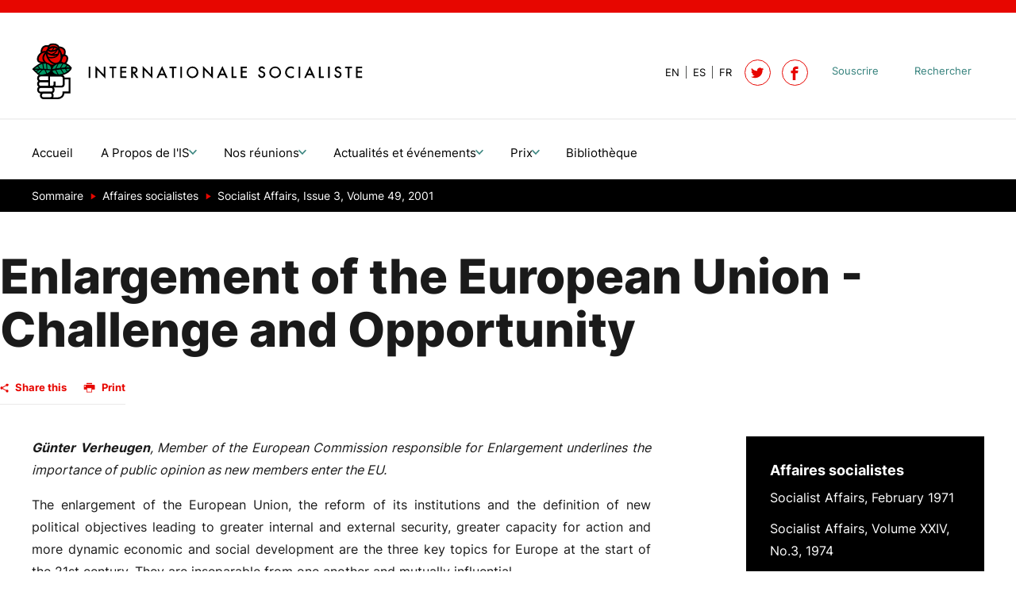

--- FILE ---
content_type: text/html; charset=utf-8
request_url: https://www.internationalesocialiste.org/affaires-socialistes/socialist-affairs-issue-3-volume-49-2001/enlargement-of-the-european-union-challenge-and-opportunity/
body_size: 9449
content:
<!DOCTYPE html> <html lang="fr" prefix="og: http://ogp.me/ns#"> <head> <meta charset="utf-8"> <!-- Designed & Developed by Liquid Light (https://www.liquidlight.co.uk) This website is powered by TYPO3 - inspiring people to share! TYPO3 is a free open source Content Management Framework initially created by Kasper Skaarhoj and licensed under GNU/GPL. TYPO3 is copyright 1998-2026 of Kasper Skaarhoj. Extensions are copyright of their respective owners. Information and contribution at https://typo3.org/ --> <link rel="icon" href="/_assets/89c8437ebf7a9f2c20a8680c599493aa/Images/favicon.ico" type="image/vnd.microsoft.icon"> <title>Enlargement of the European Union - Challenge and Opportunity - Socialist International</title> <meta http-equiv="x-ua-compatible" content="IE=edge"> <meta name="generator" content="TYPO3 CMS"> <meta name="viewport" content="width=device-width, initial-scale=1"> <meta name="robots" content="index,follow"> <meta name="description" content="Enlargement of the European Union - Challenge and Opportunity- Socialist International - Progressive Politics For A Fairer World"> <meta name="twitter:card" content="summary"> <link rel="stylesheet" href="/typo3temp/assets/compressed/merged-fbbb2ff68d05c0249e689d49e23aba00-8a6deadcb494d6dde35ea389627691d5.css.gz?1769530039" media="screen" nonce="qDIBq0_t_jYXygZrivpg-xXipfCnMwFtMoNNUfU6VeOT-omYEt2uUw"> <link rel="stylesheet" href="/typo3temp/assets/compressed/merged-0b728a5237eb857c30ade4aab1ea28b7-da96b02056484425666b275235a96f3f.css.gz?1769530039" media="print" nonce="qDIBq0_t_jYXygZrivpg-xXipfCnMwFtMoNNUfU6VeOT-omYEt2uUw"> <link rel="alternate" type="application/rss+xml" title="IS dans la Presse (RSS 2.0)" href="https://www.internationalesocialiste.org/actualites-et-evenements/is-dans-la-presse/rss"> <link rel="alternate" type="application/rss+xml" title="Déclarations (RSS 2.0)" href="https://www.internationalesocialiste.org/actualites-et-evenements/declarations/rss"> <link rel="alternate" type="application/rss+xml" title="Communiqués de presse (RSS 2.0)" href="https://www.internationalesocialiste.org/nouvelles/communiques-de-presse/rss"> <link rel="alternate" type="application/rss+xml" title="En Mémoire (RSS 2.0)" href="https://www.internationalesocialiste.org/actualites-et-evenements/en-memoire/rss"> <link rel="alternate" type="application/rss+xml" title="Élections (RSS 2.0)" href="https://www.internationalesocialiste.org/actualites-et-evenements/elections/rss"> <link rel="alternate" type="application/rss+xml" title="Activités (RSS 2.0)" href="https://www.internationalesocialiste.org/nouvelles/activites/rss"> <link rel="alternate" type="application/rss+xml" title="Politiques Progressistes (RSS 2.0)" href="https://www.internationalesocialiste.org/politiques-progressistes/rss"> <link rel="search" type="application/opensearchdescription+xml" title="Socialist International" href="https://www.internationalesocialiste.org/open-search"><link rel="dns-prefetch" href="https://stats.g.doubleclick.net"> <link rel="preconnect" crossorigin href="https://stats.g.doubleclick.net"> <link rel="dns-prefetch" href="https://www.google-analytics.com/"> <link rel="preconnect" crossorigin href="https://www.google-analytics.com/"><script nonce="qDIBq0_t_jYXygZrivpg-xXipfCnMwFtMoNNUfU6VeOT-omYEt2uUw">(function(i,s,o,g,r,a,m){i['GoogleAnalyticsObject']=r;i[r]=i[r]||function(){
(i[r].q=i[r].q||[]).push(arguments)},i[r].l=1*new Date();a=s.createElement(o),
m=s.getElementsByTagName(o)[0];a.async=1;a.src=g;m.parentNode.insertBefore(a,m)
})(window,document,'script','https://www.google-analytics.com/analytics.js','ga');
ga('create', 'UA-139060732-1', 'auto');
ga('require', 'displayfeatures');
ga('send', 'pageview');</script><link rel="manifest" href="https://www.internationalesocialiste.org/manifest.webmanifest"><meta name="theme-color" content="#0b776f"><script nonce="qDIBq0_t_jYXygZrivpg-xXipfCnMwFtMoNNUfU6VeOT-omYEt2uUw">document.documentElement.className+=' hasJs';
if(localStorage['EXT:CustomFonts'] && localStorage['EXT:CustomFonts'] === 'Loaded') {document.documentElement.className += ' fontsLoaded';};
if(navigator.serviceWorker)navigator.serviceWorker.register('/sw.js', {scope:'/'});</script> <link rel="canonical" href="https://www.internationalesocialiste.org/affaires-socialistes/socialist-affairs-issue-3-volume-49-2001/enlargement-of-the-european-union-challenge-and-opportunity/"/> <link rel="alternate" hreflang="en" href="https://www.socialistinternational.org/socialist-affairs/socialist-affairs-issue-3-volume-49-2001/enlargement-of-the-european-union-challenge-and-opportunity/"/> <link rel="alternate" hreflang="es" href="https://www.internacionalsocialista.org/asuntos-socialistas/socialist-affairs-issue-3-volume-49-2001/enlargement-of-the-european-union-challenge-and-opportunity/"/> <link rel="alternate" hreflang="fr" href="https://www.internationalesocialiste.org/affaires-socialistes/socialist-affairs-issue-3-volume-49-2001/enlargement-of-the-european-union-challenge-and-opportunity/"/> <link rel="alternate" hreflang="x-default" href="https://www.socialistinternational.org/socialist-affairs/socialist-affairs-issue-3-volume-49-2001/enlargement-of-the-european-union-challenge-and-opportunity/"/> </head> <body itemscope itemtype="https://schema.org/WebPage"> <div class="page" id="top"> <header class="siteHeader header"> <div class="container"> <div class="logo"> <div class="wrapper"> <a title="Socialist International - Progressive Politics For A Fairer World" href="https://www.internationalesocialiste.org/"> <img title="Socialist International" alt="Socialist International" src="/_assets/89c8437ebf7a9f2c20a8680c599493aa/Images/logo_print.jpg" width="532" height="92" /> </a> </div> </div> <nav class="mobileNavigation"> <ul role="list"> <li> <a data-target=".navigationWrapper" class="menu" href="/sitemap/"> <span>Menu</span> </a> </li> </ul> </nav> <div class="navigationWrapper"> <div class="searchForm"> <form action="/bibliotheque/" method="get" itemprop="potentialAction" itemscope itemtype="https://schema.org/SearchAction" role="search"> <fieldset> <legend> Recherche du site </legend> <div class="fieldset"> <label> <span> Mots clé(s): </span> <input name="query" placeholder="" itemprop="query-input" type="search" size="20" autocomplete="off" aria-label="Mots clé(s)" > </label> <button class="search" title="Recherche"> <span> Recherche </span> </button> </div> </fieldset> </form> </div> <div class="localisationNavigation"> <div class="wrapper"> <ul id="languageMenu" class="horizontal navigation"> <li > <a href="https://www.socialistinternational.org/socialist-affairs/socialist-affairs-issue-3-volume-49-2001/enlargement-of-the-european-union-challenge-and-opportunity/" hreflang="en" title="EN" aria-label="View page in Default" > <span>EN</span> </a> </li> <li > <a href="https://www.internacionalsocialista.org/asuntos-socialistas/socialist-affairs-issue-3-volume-49-2001/enlargement-of-the-european-union-challenge-and-opportunity/" hreflang="es" title="ES" aria-label="View page in Spanish" > <span>ES</span> </a> </li> <li class="active"> <a href="/affaires-socialistes/socialist-affairs-issue-3-volume-49-2001/enlargement-of-the-european-union-challenge-and-opportunity/" hreflang="fr" title="FR" aria-label="View page in French" aria-current="page" class="active"> <span>FR</span> </a> </li> </ul> </div> </div> <nav class="primaryNavigation" aria-label="Navigation"> <div class="wrapper"> <ul role="list" class="navigation horizontal"> <li class=" "> <a href="/" class=" " > <span>Accueil</span> </a> </li> <li class=" hasChildren "> <a href="/politiques-progressistes/" class=" hasChildren " > <span>A Propos de l&#039;IS</span> </a> <div class="subNavWrapper"> <ul class="subNav" role="list"> <li class=""> <a href="/politiques-progressistes/membres/" class="" > <span>Membres</span> <p class="abstract">Le Conseil est le rassemblement de tous les partis membres, des organisations fraternelles et associées.</p> </a> </li> <li class=""> <a href="/politiques-progressistes/presidium-de-linternationale-socialiste/" class="" > <span>Présidium</span> <p class="abstract">Les membres du Présidium constituent l’organe de direction, comprenant le Président, le Secrétaire général, les Vice-présidents et les représentants des partis membres.</p> </a> </li> <li class=""> <a href="/politiques-progressistes/presidents-honoraires-de-linternationale-socialiste/" class="" > <span>Présidents Honoraires</span> <p class="abstract">Les Présidents d&#039;Honneur de l&#039;Internationale Socialiste sont d&#039;anciens dirigeants distingués de l&#039;organisation, reconnus pour leurs contributions significatives.</p> </a> </li> <li class=""> <a href="/politiques-progressistes/statuts-de-linternationale-socialiste/" class="" > <span>Statuts</span> <p class="abstract">Les Statuts de l&#039;Internationale Socialiste sont les règles qui définissent sa structure, ses rôles et ses processus de prise de décision.</p> </a> </li> <li class=""> <a href="/politiques-progressistes/charte-ethique-de-linternationale-socialiste/" class="" > <span>Charte Ethique</span> <p class="abstract">La Charte Éthique de l&#039;Internationale Socialiste définit les principes et valeurs qui guident le comportement et les actions de ses membres, en promouvant l&#039;intégrité, la solidarité et la justice sociale.</p> </a> </li> <li class=""> <a href="/politiques-progressistes/declaration-de-principes/" class="" > <span>Déclaration de principes</span> </a> </li> </ul> </div> </li> <li class=" hasChildren "> <a href="/nos-reunions/" class=" hasChildren " > <span>Nos réunions</span> </a> <div class="subNavWrapper"> <ul class="subNav" role="list"> <li class=""> <a href="/nos-reunions/autres-evenements/" class="" > <span>Autres Événements</span> <p class="abstract">Découvrez d&#039;autres activités et initiatives où l’Internationale Socialiste contribue activement au changement progressiste à l’échelle mondiale. </p> </a> </li> <li class=""> <a href="/nos-reunions/reseau-regional-mondial/" class="" > <span>Réseau Régional Mondial</span> <p class="abstract">L’Internationale Socialiste crée des Commissions pour traiter des questions mondiales importantes.</p> </a> </li> <li class=""> <a href="/nos-reunions/congres/" class="" > <span>Congrès</span> <p class="abstract">Le Congrès est l’organe suprême de l’Internationale Socialiste.</p> </a> </li> <li class=""> <a href="/nos-reunions/conseils/" class="" > <span>Conseils</span> <p class="abstract">Le Conseil est le rassemblement de tous les partis membres, des organisations fraternelles et associées.</p> </a> </li> <li class=""> <a href="/nos-reunions/commissions/" class="" > <span>Commissions</span> <p class="abstract">L’Internationale Socialiste établit des Commissions pour aborder des questions mondiales importantes.</p> </a> </li> <li class=""> <a href="/nos-reunions/parlementaires/" class="" > <span>Parlementaires</span> <p class="abstract">L’Internationale Socialiste tient une réunion de parlementaires des partis membres de l’IS.</p> </a> </li> <li class=""> <a href="/nos-reunions/presidium/" class="" > <span>Presidium</span> <p class="abstract">Chaque année, pendant le segment de haut niveau de l’Assemblée générale des Nations Unies au mois de septembre, l’IS tient une réunion de ses membres.</p> </a> </li> <li class=""> <a href="/nos-reunions/comites/" class="" > <span>Comités</span> <p class="abstract">Les Comités régionaux définissent et orientent le travail de l’Internationale Socialiste.</p> </a> </li> </ul> </div> </li> <li class=" hasChildren "> <a href="/actualites-et-evenements/" class=" hasChildren " > <span>Actualités et événements</span> </a> <div class="subNavWrapper"> <ul class="subNav" role="list"> <li class=""> <a href="/actualites-et-evenements/declarations/" class="" > <span>Déclarations</span> </a> </li> <li class=""> <a href="/actualites-et-evenements/elections/" class="" > <span>Élections</span> </a> </li> <li class=""> <a href="/actualites-et-evenements/is-dans-la-presse/" class="" > <span>IS dans la Presse</span> </a> </li> <li class=""> <a href="/actualites-et-evenements/en-memoire/" class="" > <span>En Mémoire</span> </a> </li> </ul> </div> </li> <li class=" hasChildren "> <a href="/prix/" class=" hasChildren " > <span>Prix</span> </a> <div class="subNavWrapper"> <ul class="subNav" role="list"> <li class=""> <a href="/prix/prix-jose-francisco-pena-gomez-1/" class="" > <span>Prix José Francisco Peña Gómez</span> <p class="abstract">Le Prix José Francisco Peña Gómez rend hommage à l’héritage de Peña Gómez — un dirigeant dominicain afro-haïtien, intellectuel et figure majeure de l’Internationale socialiste qui a combattu le racisme, l’autoritarisme et l’injustice sociale. Il distingue des personnes dont le travail reflète ses valeurs de démocratie, d’égalité, d’internationalisme et de lutte pour une société harmonieuse et inclusive.</p> </a> </li> </ul> </div> </li> <li class=" "> <a href="/bibliotheque/" class=" " > <span>Bibliothèque</span> </a> </li> </ul> </div> </nav> <nav class="contactNavigation" aria-label="Navigation"> <div class="wrapper"> <ul role="list" class="navigation horizontal"> <li class=""> <a href="/souscrire/" class="" > <span>Souscrire</span> </a> </li> <li class=""> <a href="/bibliotheque/" class="" > <span>Rechercher</span> </a> </li> </ul> </div> </nav> <div class="social"> <ul> <li> <a href="https://twitter.com/Soc_Intl" rel="noopener" title="Follow Socialist International on Twitter" aria-label="Follow Socialist International on Twitter"> <span>Soc_Intl</span> </a> </li> <li> <a href="https://facebook.com/SocInternational" rel="noopener" title="Socialist International on Facebook" aria-label="Socialist International on Facebook"> <span>SocInternational</span> </a> </li> </ul> </div> </div> </div> </header> <main id="content"> <div class="container"> <!--TYPO3SEARCH_begin--> <div class="pageLayout twoColumnPage"> <div class="wrapper"> <div class="pageRow contentHeader header"> <div class="wrapper"> <div class="breadcrumb"> <div class="wrapper"> <ol itemprop="breadcrumb" itemscope itemtype="https://schema.org/BreadcrumbList"> <li itemprop="itemListElement" itemscope itemtype="https://schema.org/ListItem"> <meta itemprop="position" content="1"> <a href="/" itemprop="item"> <span itemprop="name"> Sommaire </span> </a> </li> <li itemprop="itemListElement" itemscope itemtype="https://schema.org/ListItem"> <meta itemprop="position" content="2"> <a href="/affaires-socialistes/" itemprop="item"> <span itemprop="name"> Affaires socialistes </span> </a> </li> <li itemprop="itemListElement" itemscope itemtype="https://schema.org/ListItem"> <meta itemprop="position" content="3"> <a href="/affaires-socialistes/socialist-affairs-issue-3-volume-49-2001/" itemprop="item"> <span itemprop="name"> Socialist Affairs, Issue 3, Volume 49, 2001 </span> </a> </li> </ol> </div> </div> <h1 itemprop="name"><span>Enlargement of the European Union - Challenge and Opportunity</span></h1> <h2 class="featuredHeading one">Issue 3, Volume 49, 2000</h2><p class="pageDate"></p> <div class="contentWrapper"> <a id="c24627"></a> <a id="c37758"></a> <div class="jsShareThisPage"></div> </div> </div> </div> <div class="pageRow content" itemprop="mainContentOfPage" itemscope itemtype="https://schema.org/WebPageElement"> <div class="wrapper"> <div class="pageColumn primary"> <div class="wrapper"> <div class="contentWrapper"> <a id="c24632"></a> <a id="c24634"></a> <p class="text-justify"><em><strong>Günter Verheugen</strong>, Member of the European Commission responsible for Enlargement underlines the importance of public opinion as new members enter the EU.</em></p> <p class="text-justify">The enlargement of the European Union, the reform of its institutions and the definition of new political objectives leading to greater internal and external security, greater capacity for action and more dynamic economic and social development are the three key topics for Europe at the start of the 21st century. They are inseparable from one another and mutually influential.</p> <p class="text-justify">Since the fall of the Iron Curtain, the course of european politics has been guided by the principle of enlargement. This principle has filled the vacuum which followed the demise of the post-war order and created a new structure of security and cooperation embracing large stretches of the European continent.</p> <p class="text-justify">Through enlargement the Union is taking a pro-active approach to the potential risks and uncertainties attendant on the collapse of a whole empire, opening borders, and the process of transformation taking place in Central and Eastern Europe. In this sense, enlargement is historically inevitable. At the same time, the democratic rebirth of Central and Eastern Europe created the opportunity to guide the transformation process in a specific direction, overcome the limitations of the Community market and build a greater platform for economic, scientific and technological and social development in a context of global competition. In this sense too there is no reasonable alternative to enlargement.</p> <p class="text-justify">It is less than 10 years since the 1993 summit of Heads of State and Government in Copenhagen provided the political impetus for the process of preparation for enlargement. The balance sheet already shows that the road chosen was the right one and one that benefits both sides. Furthermore, the positive effects of enlargement are already to be seen.</p> <p class="text-justify">Those Central and Eastern European countries with prospects of accession to the EU have now developed into stable democracies, where reactionaries and extremists have so far stood no chance of election. There is a clear obligation to uphold human rights and protect minorities everywhere even if in one or another case there are still many practical problems to be solved. Almost all those countries which just a few years ago were the scene of chaotically planned economies have successfully made the leap to a market economy even if various aspects of structural reform are not yet complete. In so doing, the candidate countries have allowed themselves to be guided by the image of a durable social market economy. Moreover, most of them are approaching the situation where they will be able to fully withstand the competition and pressure of the EU's single market. In most of the countries the focus of attention has long since shifted from the adoption of the acquis communautaire to its correct incorporation and application. However, the positive effects of the movement towards enlargement are not confined to the countries of Central and Eastern Europe. The increase in stability, which, if one looks at the Balkans, is by no means self-evident, is an indisputable gain for all Europeans and is not to be underestimated. Economic and trade relations have grown vigorously thanks to the prospect of enlargement. In just a few years the candidate countries have succeeded in freeing themselves from the old trading patterns inherited from Comecon and set their sights strictly on the markets of the EU, which has become their most important trading partner. The EU states too have discovered the most attractive markets in the candidate countries.</p> <p class="text-justify">The enlargement prospect has also prompted initial steps in other important fields, including joint efforts by the EU and the candidate countries to combat cross-border crime or the improvement of border security in the candidate countries. Just how seriously the candidate countries take the task of cleaning up the environmental iniquities of the past is also increasingly striking.</p> <p class="text-justify">However, at the same time it is also true that all the accession countries still have a fair amount of work to do to ensure that they can be accepted into the European Union as quickly as possible. A number of very sensitive areas have come to the fore over the last few years. This firstly concerns the need to improve the public administration and judicial systems in the candidate countries. The fledgling administrative systems of the candidate countries, burdened by poor wage levels, staff fluctuations and a comparatively poor level of technological equipment, are having to learn modern administrative practices. This is a difficult and arduous task but one that has to be carried through if the process of economic and social transformation and enlargement are to succeed. No less important is the persistent need to combat corruption, which can totally erode societies and defeat every effort at economic revival. Moreover, in each of the candidate countries the process of economic reform has to be taken further, which implies a certain number of socially difficult decisions. There are also a number of problems still to be solved as regards the upholding of human rights and the protection of minorities.</p> <p class="text-justify">Public opinion in these countries is very important and reacts with almost seismographic precision to the slightest change of mood in the individual member states of the European Union. There are also populists in the candidate countries who play on people's fears that they may not be welcome in the "rich Europe". This is another reason why these countries need to see the famous light at the end of the tunnel. And not only as a necessary breathing space in the reform process but also as a public demonstration that the effort is worthwhile.</p> <p class="text-justify">The decisions taken by the EU Heads of State and Government over the last three years designed to speed up enlargement without abandoning the tough accession criteria were therefore only logical. Firm advocacy of the fastest possible enlargement has paid off and released further reserves of energy in the candidate countries.</p> <p class="text-justify">The European Councils of Nice in December 2000 and Gothenburg in June 2001 made it clear that enlargement is now irrevocable and imminent. According to the political timetables, the negotiations could be completed by the end of 2003 with up to 10 of the 13 accession candidates. This would mean that the first new member states would be able to take part in the elections to the European Parliament as early as 2004. In their internal preparations, these 10 countries are reckoning on the negotiations being completed in 2002. Assuming that they can keep to their internal timetables and the negotiations can be concluded on time, up to 10 new members could enter the Union in the first enlargement round. However, it is also true that so far, no country is totally ready for accession, with a ticket to the European Union already safely in its pocket. Any forecast as to how many of the countries concerned will actually belong to the Union in 2004 would therefore be premature.</p> <p class="text-justify">The state of public opinion in both the member states and the candidate countries is a decisive factor for the success of enlargement. In most of the candidate countries there is a relatively stable majority in favour even if the initial enthusiasm of the early years has obviously evaporated. Neither are there any real warning signals that the clear political consensus in favour of accession, which, alongside accession to NATO, is in most cases the chief priority of foreign policy in these countries, might disintegrate. And yet, these countries have their fears and concerns. Not only are they concerned to safeguard their only recently acquired sovereignty and preserve their identity and culture in the European Union but they also have very real economic and social concerns. Information and communication but also practical negotiated solutions can and must be used to ensure solid public support for enlargement. However, the situation in the existing member states appears considerably more complicated. Whereas in some states enlargement enjoys broad public support as a project of a primarily humanitarian and social nature, public opinion in other member states is overwhelmingly negative or at least sceptical. The vague fears about jobs, limitless financial commitments or an uncontrolled crime wave from Central and Eastern Europe can be countered with sound arguments. However, the state of public opinion is part of a greater problem that cannot be solved in the course of enlargement in that it raises the fundamental question of the attractiveness of the European Union to the present-day generation. The enthusiasm of the past appears to have died out even if the reasons which led to European integration still hold true today. The values of peace, security and stability and reconciliation between the EU states seem to have become self-evident. The present European Union, which many reduce simply to "Brussels", is associated with such terms as "bureaucratic", "opaque", "remote" and "undemocratic". Simplistic and one-sided though these terms most certainly are, they do at the same time illustrate the work that the Union and its member states have to do in the so-called "post-Nice process". All these things need to be discussed openly, not only among the "experts" but as part of the broadest possible public debate in every single member state and at European level. This discussion does not have to end before enlargement. It is important that the candidate countries take part and bring their point of view to bear in this debate. Experience so far shows that they can provide very worthwhile impetus for reform. On the one hand, they tend to favour "Community-friendly" solutions while on the other they are very sensitive about possible overregulation.</p> <p class="text-justify">The enlarging Union can only gain by such a broad public debate, allowing a sober look at what has been achieved and a discussion of where we go next. It will serve to lend greater visibility to the successes of integration accomplishments during the last decade, which are far greater than people are given to believe. The enlargement is with no doubt a very demanding task. But its successful completion will strengthen the Union both inwardly and outwardly and create the necessary freedom of action that the public, the economic and society rightly expects.</p> </div> </div> </div> <div class="pageColumn secondary"> <div class="wrapper"> <nav class="secondaryNavigation"> <h2 class="secondaryNavigationTitle"><a href="/affaires-socialistes/">Affaires socialistes</a></h2> <div class="wrapper"> <ul role="list" class="navigation vertical"> <li class=""> <a href="/affaires-socialistes/socialist-affairs-february-1971/" class="" > <span>Socialist Affairs, February 1971</span> </a> </li> <li class=""> <a href="/affaires-socialistes/socialist-affairs-volume-xxiv-no3-1974/" class="" > <span>Socialist Affairs, Volume XXIV, No.3, 1974</span> </a> </li> <li class=""> <a href="/affaires-socialistes/socialist-affairs-november-december-volume-27-no26-1977/" class="" > <span>Socialist Affairs, November/December, Volume 27, No.26, 1977</span> </a> </li> <li class=""> <a href="/affaires-socialistes/socialist-affairs-volume-27-no1-1977/" class="" > <span>Socialist Affairs, Volume 27, No.1, 1977</span> </a> </li> <li class=""> <a href="/affaires-socialistes/socialist-affairs-no2-78-march-april-1978/" class="" > <span>Socialist Affairs, No.2/78, March/April 1978</span> </a> </li> <li class=""> <a href="/affaires-socialistes/socialist-affairs-no6-78-november-december-1978/" class="" > <span>Socialist Affairs, No.6/78, November/December 1978</span> </a> </li> <li class=""> <a href="/socialist-affairs/socialist-affairs-no5-1980/" class="" > <span>Socialist Affairs, No.5 1980</span> </a> </li> <li class=""> <a href="/affaires-socialistes/socialist-affairs-no6-82/" class="" > <span>Socialist Affairs, No.6/82</span> </a> </li> <li class=""> <a href="/affaires-socialistes/socialist-affairs-no3-1983/" class="" > <span>Socialist Affairs, No.3 1983</span> </a> </li> <li class=""> <a href="/affaires-socialistes/socialist-affairs-no1-1984/" class="" > <span>Socialist Affairs, No.1 1984</span> </a> </li> <li class=""> <a href="/affaires-socialistes/socialist-affairs-no4-1985/" class="" > <span>Socialist Affairs, No.4 1985</span> </a> </li> <li class=""> <a href="/affaires-socialistes/socialist-affairs-no3-1986/" class="" > <span>Socialist Affairs, No.3 1986</span> </a> </li> <li class=""> <a href="/affaires-socialistes/socialist-affairs-no4-1987/" class="" > <span>Socialist Affairs, No.4, 1987</span> </a> </li> <li class=""> <a href="/affaires-socialistes/socialist-affairs-volume-1-2-1989/" class="" > <span>Socialist Affairs, Volume 1-2, 1989</span> </a> </li> <li class=""> <a href="/affaires-socialistes/socialist-affairs-issue-1-1989/" class="" > <span>Socialist Affairs, Issue 1, 1989</span> </a> </li> <li class=""> <a href="/affaires-socialistes/socialist-affairs-issue-2-1990/" class="" > <span>Socialist Affairs, Issue 2, 1990</span> </a> </li> <li class=""> <a href="/affaires-socialistes/socialist-affairs-issue-3-1990/" class="" > <span>Socialist Affairs, Issue 3, 1990</span> </a> </li> <li class=""> <a href="/affaires-socialistes/socialist-affairs-issue-1-1991/" class="" > <span>Socialist Affairs, Issue 1, 1991</span> </a> </li> <li class=""> <a href="/affaires-socialistes/socialist-affairs-issue-2-1991/" class="" > <span>Socialist Affairs, Issue 2, 1991</span> </a> </li> <li class=""> <a href="/affaires-socialistes/socialist-affairs-issue-3-1991/" class="" > <span>Socialist Affairs, Issue 3, 1991</span> </a> </li> <li class=""> <a href="/affaires-socialistes/socialist-affairs-issue-1-1992/" class="" > <span>Socialist Affairs, Issue 1, 1992</span> </a> </li> <li class=""> <a href="/affaires-socialistes/socialist-affairs-issue-2-1992/" class="" > <span>Socialist Affairs, Issue 2, 1992</span> </a> </li> <li class=""> <a href="/affaires-socialistes/socialist-affairs-issue-1-1993/" class="" > <span>Socialist Affairs, Issue 1, 1993</span> </a> </li> <li class=""> <a href="/affaires-socialistes/socialist-affairs-issue-2-1993/" class="" > <span>Socialist Affairs, Issue 2, 1993</span> </a> </li> <li class=""> <a href="/affaires-socialistes/socialist-affairs-issue-1-1995/" class="" > <span>Socialist Affairs, Issue 1, 1995</span> </a> </li> <li class=""> <a href="/affaires-socialistes/socialist-affairs-issue-3-1995/" class="" > <span>Socialist Affairs, Issue 3, 1995</span> </a> </li> <li class=""> <a href="/affaires-socialistes/socialist-affairs-issue-1-1996/" class="" > <span>Socialist Affairs, Issue 1, 1996</span> </a> </li> <li class=""> <a href="/affaires-socialistes/socialist-affairs-issue-2-3-1996/" class="" > <span>Socialist Affairs, Issue 2-3, 1996</span> </a> </li> <li class=""> <a href="/affaires-socialistes/socialist-affairs-issue-4-1996/" class="" > <span>Socialist Affairs, Issue 4, 1996</span> </a> </li> <li class=""> <a href="/affaires-socialistes/socialist-affairs-issue-2-volume-47-1998/" class="" > <span>Socialist Affairs, Issue 2, Volume 47, 1998</span> </a> </li> <li class=""> <a href="/affaires-socialistes/socialist-affairs-issue-3-volume-47-1998/" class="" > <span>Socialist Affairs, Issue 3, Volume 47, 1998</span> </a> </li> <li class=""> <a href="/affaires-socialistes/socialist-affairs-issue-4-volume-48-1999/" class="" > <span>Socialist Affairs, Issue 4, Volume 48, 1999</span> </a> </li> <li class=""> <a href="/affaires-socialistes/socialist-affairs-issue-1-volume-48-99/" class="" > <span>Socialist Affairs, Issue 1, Volume 48, 99</span> </a> </li> <li class=""> <a href="/affaires-socialistes/socialist-affairs-issue-2-volume-48-1999/" class="" > <span>Socialist Affairs, Issue 2, Volume 48, 1999</span> </a> </li> <li class=""> <a href="/affaires-socialistes/socialist-affairs-issue-3-4-volume-48-1999/" class="" > <span>Socialist Affairs, Issue 3-4, Volume 48, 1999</span> </a> </li> <li class=""> <a href="/affaires-socialistes/socialist-affairs-issue-1-volume-49-2000/" class="" > <span>Socialist Affairs, Issue 1, Volume 49 , 2000</span> </a> </li> <li class=""> <a href="/affaires-socialistes/socialist-affairs-issue-2-volume-49-2001/" class="" > <span>Socialist Affairs, Issue 2, Volume 49, 2001</span> </a> </li> <li class="active "> <a href="/affaires-socialistes/socialist-affairs-issue-3-volume-49-2001/" class="active " > <span>Socialist Affairs, Issue 3, Volume 49, 2001</span> </a> </li> <li class=""> <a href="/affaires-socialistes/socialist-affairs-issue-4-volume-49-2002/" class="" > <span>Socialist Affairs, Issue 4, Volume 49, 2002</span> </a> </li> <li class=""> <a href="/affaires-socialistes/socialist-affairs-issue-1-volume-50-2003/" class="" > <span>Socialist Affairs, Issue 1, Volume 50, 2003</span> </a> </li> </ul> </div> </nav> </div> </div> </div> </div> <div class="pageRow contentFooter footer"> <div class="wrapper"> <div class="block frame-none" id="c38819"> <div class="" > <div class="content"> <div class="box highlight frame-none" id="c38817"> <div class="wrapperNarrow" > <div class="content"> <a id="c38818"></a> <a id="c38954"></a> <header> <h2 class=""> Dans cette section </h2> </header> <ul class="menu menuSubpages"> <li class=""> <a href="/nos-reunions/autres-evenements/" title="Autres Événements"> <span>Autres Événements</span> </a> </li> <li class=""> <a href="/nos-reunions/reseau-regional-mondial/" title="Réseau Régional Mondial"> <span>Réseau Régional Mondial</span> </a> </li> <li class=""> <a href="/nos-reunions/congres/" title="Congrès"> <span>Congrès</span> </a> </li> <li class=""> <a href="/nos-reunions/conseils/" title="Conseils"> <span>Conseils</span> </a> </li> <li class=""> <a href="/nos-reunions/commissions/" title="Commissions"> <span>Commissions</span> </a> </li> <li class=""> <a href="/nos-reunions/parlementaires/" title="Parlementaires"> <span>Parlementaires</span> </a> </li> <li class=""> <a href="/nos-reunions/presidium/" title="Presidium"> <span>Presidium</span> </a> </li> <li class=""> <a href="/nos-reunions/comites/" title="Comités"> <span>Comités</span> </a> </li> </ul> </div> </div> </div> <div class="box highlight frame-none" id="c38809"> <div class="wrapper standard" > <div class="content"> <div class="layout twoColumn frame-none fiftyFifty" id="c38813" > <div class="wrapper"> <div class="column one"> <div class="wrapper"> <div class="contentWrapper"> <a id="c38814"></a> <a id="c38952"></a> <div class="ce-image ce-center ce-above"> <div class="ce-gallery" data-ce-columns="1" data-ce-images="1"> <div class="ce-outer"> <div class="ce-inner"> <div class="ce-row"> <div class="ce-column"> <figure class="image"> <img class="image-embed-item" src="/fileadmin/_processed_/9/e/csm_Pedro_-_Footer_d9bfbfa976.jpg" width="1200" height="800" loading="lazy" alt="" /> </figure> </div> </div> </div> </div> </div> </div> </div> </div> </div> <div class="column two"> <div class="wrapper"> <div class="contentWrapper"> <a id="c38815"></a> <a id="c38951"></a> <header> <h2 class=""> Restez informé </h2> </header> <p>Inscrivez-vous pour recevoir les dernières nouvelles, mises à jour et activités de l'Internationale Socialiste</p> <p class="button"><a href="/politiques-progressistes/#c4301">Notre Mission</a></p> </div> </div> </div> </div> </div> </div> </div> </div> </div> </div> </div> </div> </div> </div> </div> <!--TYPO3SEARCH_end--> </div> </main> <footer> <div class="container"> <div class="footerLogo"><span></span></div> <nav class="footerNavigation"> <nav class="navigation horizontal" aria-label="Navigation"> <div class="wrapper"> <ul role="list" class="navigation horizontal"> <li class=""> <a href="/cookies-privacy-policy/" class="" > <span>Cookies &amp; Privacy Policy</span> </a> </li> <li class=""> <a href="/accessibility-statement/" class="" > <span>Accessibility Statement</span> </a> </li> <li class=""> <a href="/sitemap/" class="" > <span>Sitemap</span> </a> </li> <li class=""> <a href="/contactez-nous/" class="" > <span>Contactez-nous</span> </a> </li> </ul> </div> </nav> </nav> <div class="footerDetails"> <div id="copyright"> <div class="wrapper">© 2026 Socialist International</div> </div> <div id="credits"> <div class="wrapper"> <a href="https://www.liquidlight.co.uk" target="_blank" rel="noopener">Web design agency</a> - Liquid Light </div> </div> </div> </div> </footer> </div> <script data-schema="WebSite" type="application/ld+json" nonce="qDIBq0_t_jYXygZrivpg-xXipfCnMwFtMoNNUfU6VeOT-omYEt2uUw">{"@context":"https:\/\/schema.org","@type":"WebSite","name":"Socialist International","url":"https:\/\/www.socialistinternational.org\/","description":"Progressive Politics For A Fairer World","potentialAction":{"@type":"SearchAction","target":"https:\/\/www.internationalesocialiste.org\/bibliotheque\/?query={query}","query-input":"required name=query"}}</script> <script data-schema="Organization" type="application/ld+json" nonce="qDIBq0_t_jYXygZrivpg-xXipfCnMwFtMoNNUfU6VeOT-omYEt2uUw">{"@context":"https:\/\/schema.org","@type":"Organization","name":"Socialist International","url":"https:\/\/www.socialistinternational.org\/","description":"Progressive Politics For A Fairer World"}</script> <script src="https://www.google.com/recaptcha/api.js?hl=" nonce="qDIBq0_t_jYXygZrivpg-xXipfCnMwFtMoNNUfU6VeOT-omYEt2uUw"></script> <script src="/typo3temp/assets/compressed/core-9ca6f438417f7d97dfa48bc09926cc76.js.gz?1769530039" async="async" defer="defer" nonce="qDIBq0_t_jYXygZrivpg-xXipfCnMwFtMoNNUfU6VeOT-omYEt2uUw"></script> </body> </html>

--- FILE ---
content_type: text/css; charset=utf-8
request_url: https://www.internationalesocialiste.org/typo3temp/assets/compressed/merged-fbbb2ff68d05c0249e689d49e23aba00-8a6deadcb494d6dde35ea389627691d5.css.gz?1769530039
body_size: 22319
content:
body.compensate-for-scrollbar{overflow:hidden}.fancybox-active{height:auto}.fancybox-is-hidden{left:-9999px;margin:0;position:absolute!important;top:-9999px;visibility:hidden}.fancybox-container{-webkit-backface-visibility:hidden;height:100%;left:0;outline:0;position:fixed;-webkit-tap-highlight-color:transparent;top:0;-ms-touch-action:manipulation;touch-action:manipulation;-webkit-transform:translateZ(0);transform:translateZ(0);width:100%;z-index:99992}.fancybox-container *{-webkit-box-sizing:border-box;box-sizing:border-box}.fancybox-outer,.fancybox-inner,.fancybox-bg,.fancybox-stage{bottom:0;left:0;position:absolute;right:0;top:0}.fancybox-outer{-webkit-overflow-scrolling:touch;overflow-y:auto}.fancybox-bg{background:#1e1e1e;opacity:0;-webkit-transition-duration:inherit;transition-duration:inherit;-webkit-transition-property:opacity;transition-property:opacity;-webkit-transition-timing-function:cubic-bezier(.47,0,.74,.71);transition-timing-function:cubic-bezier(.47,0,.74,.71)}.fancybox-is-open .fancybox-bg{opacity:.9;-webkit-transition-timing-function:cubic-bezier(.22,.61,.36,1);transition-timing-function:cubic-bezier(.22,.61,.36,1)}.fancybox-infobar,.fancybox-toolbar,.fancybox-caption,.fancybox-navigation .fancybox-button{direction:ltr;opacity:0;position:absolute;-webkit-transition:opacity .25s,visibility .25s;transition:opacity .25s,visibility .25s;visibility:hidden;z-index:99997}.fancybox-show-infobar .fancybox-infobar,.fancybox-show-toolbar .fancybox-toolbar,.fancybox-show-caption .fancybox-caption,.fancybox-show-nav .fancybox-navigation .fancybox-button{opacity:1;-webkit-transition:opacity .25s,visibility;transition:opacity .25s,visibility;visibility:visible}.fancybox-infobar{color:#ccc;font-size:13px;-webkit-font-smoothing:subpixel-antialiased;height:44px;line-height:44px;min-width:44px;mix-blend-mode:difference;pointer-events:none;-webkit-touch-callout:none;-webkit-user-select:none;-moz-user-select:none;-ms-user-select:none;user-select:none}.fancybox-toolbar{right:0;top:0}.fancybox-stage{direction:ltr;overflow:visible;-webkit-transform:translateZ(0);transform:translateZ(0);z-index:99994}.fancybox-is-open .fancybox-stage{overflow:hidden}.fancybox-slide{-webkit-backface-visibility:hidden;display:none;height:100%;left:0;outline:0;overflow:auto;-webkit-overflow-scrolling:touch;padding:44px;position:absolute;text-align:center;top:0;-webkit-transition-property:opacity,-webkit-transform;transition-property:transform,opacity,-webkit-transform;white-space:normal;width:100%;z-index:99994}.fancybox-slide::before{content:"";display:inline-block;font-size:0;height:100%;vertical-align:middle;width:0}.fancybox-is-sliding .fancybox-slide,.fancybox-slide--previous,.fancybox-slide--current,.fancybox-slide--next{display:block}.fancybox-slide--image{overflow:hidden;padding:44px 0}.fancybox-slide--image::before{display:none}.fancybox-slide--html{padding:6px}.fancybox-content{background:#fff;display:inline-block;margin:0;max-width:100%;overflow:auto;-webkit-overflow-scrolling:touch;padding:44px;position:relative;text-align:left;vertical-align:middle}.fancybox-slide--image .fancybox-content{-webkit-animation-timing-function:cubic-bezier(.5,0,.14,1);animation-timing-function:cubic-bezier(.5,0,.14,1);-webkit-backface-visibility:hidden;background:0 0/100% 100% no-repeat;left:0;max-width:none;overflow:visible;padding:0;position:absolute;top:0;-ms-transform-origin:top left;-webkit-transform-origin:top left;transform-origin:top left;-webkit-transition-property:opacity,-webkit-transform;transition-property:transform,opacity,-webkit-transform;-webkit-user-select:none;-moz-user-select:none;-ms-user-select:none;user-select:none;z-index:99995}.fancybox-can-zoomOut .fancybox-content{cursor:-webkit-zoom-out;cursor:zoom-out}.fancybox-can-zoomIn .fancybox-content{cursor:-webkit-zoom-in;cursor:zoom-in}.fancybox-can-swipe .fancybox-content,.fancybox-can-pan .fancybox-content{cursor:-webkit-grab;cursor:grab}.fancybox-is-grabbing .fancybox-content{cursor:-webkit-grabbing;cursor:grabbing}.fancybox-container [data-selectable=true]{cursor:text}.fancybox-image,.fancybox-spaceball{background:0 0;border:0;height:100%;left:0;margin:0;max-height:none;max-width:none;padding:0;position:absolute;top:0;-webkit-user-select:none;-moz-user-select:none;-ms-user-select:none;user-select:none;width:100%}.fancybox-spaceball{z-index:1}.fancybox-slide--video .fancybox-content,.fancybox-slide--map .fancybox-content,.fancybox-slide--pdf .fancybox-content,.fancybox-slide--iframe .fancybox-content{height:100%;overflow:visible;padding:0;width:100%}.fancybox-slide--video .fancybox-content{background:#000}.fancybox-slide--map .fancybox-content{background:#e5e3df}.fancybox-slide--iframe .fancybox-content{background:#fff}.fancybox-video,.fancybox-iframe{background:0 0;border:0;display:block;height:100%;margin:0;overflow:hidden;padding:0;width:100%}.fancybox-iframe{left:0;position:absolute;top:0}.fancybox-error{background:#fff;cursor:default;max-width:400px;padding:40px;width:100%}.fancybox-error p{color:#444;font-size:16px;line-height:20px;margin:0;padding:0}.fancybox-button{background:rgba(30,30,30,.6);border:0;border-radius:0;-webkit-box-shadow:none;box-shadow:none;cursor:pointer;display:inline-block;height:44px;margin:0;padding:10px;position:relative;-webkit-transition:color .2s;transition:color .2s;vertical-align:top;width:44px}.fancybox-button,.fancybox-button:visited,.fancybox-button:link{color:#ccc}.fancybox-button:hover{color:#fff}.fancybox-button:focus{outline:0}.fancybox-button.fancybox-focus{outline:dotted 1px}.fancybox-button[disabled],.fancybox-button[disabled]:hover{color:#888;cursor:default;outline:0}.fancybox-button div{height:100%}.fancybox-button svg{display:block;height:100%;overflow:visible;position:relative;width:100%}.fancybox-button svg path{fill:currentColor;stroke-width:0}.fancybox-button--play svg:nth-child(2),.fancybox-button--fsenter svg:nth-child(2),.fancybox-button--pause svg:nth-child(1),.fancybox-button--fsexit svg:nth-child(1){display:none}.fancybox-progress{background:#ff5268;height:2px;left:0;position:absolute;right:0;top:0;-ms-transform:scaleX(0);-webkit-transform:scaleX(0);transform:scaleX(0);-ms-transform-origin:0;-webkit-transform-origin:0;transform-origin:0;-webkit-transition-property:-webkit-transform;transition-property:transform,-webkit-transform;-webkit-transition-timing-function:linear;transition-timing-function:linear;z-index:99998}.fancybox-close-small{background:0 0;border:0;border-radius:0;color:#ccc;cursor:pointer;opacity:.8;padding:8px;position:absolute;right:-12px;top:-44px;z-index:401}.fancybox-close-small:hover{color:#fff;opacity:1}.fancybox-slide--html .fancybox-close-small{color:currentColor;padding:10px;right:0;top:0}.fancybox-slide--image.fancybox-is-scaling .fancybox-content{overflow:hidden}.fancybox-is-scaling .fancybox-close-small,.fancybox-is-zoomable.fancybox-can-pan .fancybox-close-small{display:none}.fancybox-navigation .fancybox-button{background-clip:content-box;height:100px;opacity:0;position:absolute;top:calc(50% - 50px);width:70px}.fancybox-navigation .fancybox-button div{padding:7px}.fancybox-navigation .fancybox-button--arrow_left{left:0;left:env(safe-area-inset-left);padding:31px 26px 31px 6px}.fancybox-navigation .fancybox-button--arrow_right{padding:31px 6px 31px 26px;right:0;right:env(safe-area-inset-right)}.fancybox-caption{bottom:0;color:#eee;font-weight:400;left:0;line-height:1.5;padding:75px 44px 25px;pointer-events:none;right:0;z-index:99996}@supports (padding:max(0px)){.fancybox-caption{padding:75px max(44px,env(safe-area-inset-right)) max(25px,env(safe-area-inset-bottom)) max(44px,env(safe-area-inset-left))}}.fancybox-caption--separate{margin-top:-50px}.fancybox-caption__body{max-height:50vh;overflow:auto;pointer-events:all}.fancybox-caption a,.fancybox-caption a:link,.fancybox-caption a:visited{color:#ccc;text-decoration:none}.fancybox-caption a:hover{color:#fff;text-decoration:underline}.fancybox-loading{-webkit-animation:1s linear infinite fancybox-rotate;animation:1s linear infinite fancybox-rotate;background:0 0;border:4px solid #888;border-bottom-color:#fff;border-radius:50%;height:50px;left:50%;margin:-25px 0 0 -25px;opacity:.7;padding:0;position:absolute;top:50%;width:50px;z-index:99999}@-webkit-keyframes fancybox-rotate{100%{-webkit-transform:rotate(360deg);transform:rotate(360deg)}}@keyframes fancybox-rotate{100%{-webkit-transform:rotate(360deg);transform:rotate(360deg)}}.fancybox-animated{-webkit-transition-timing-function:cubic-bezier(0,0,.25,1);transition-timing-function:cubic-bezier(0,0,.25,1)}.fancybox-fx-slide.fancybox-slide--previous{opacity:0;-webkit-transform:translate3d(-100%,0,0);transform:translate3d(-100%,0,0)}.fancybox-fx-slide.fancybox-slide--next{opacity:0;-webkit-transform:translate3d(100%,0,0);transform:translate3d(100%,0,0)}.fancybox-fx-slide.fancybox-slide--current{opacity:1;-webkit-transform:translate3d(0,0,0);transform:translate3d(0,0,0)}.fancybox-fx-fade.fancybox-slide--previous,.fancybox-fx-fade.fancybox-slide--next{opacity:0;-webkit-transition-timing-function:cubic-bezier(.19,1,.22,1);transition-timing-function:cubic-bezier(.19,1,.22,1)}.fancybox-fx-fade.fancybox-slide--current{opacity:1}.fancybox-fx-zoom-in-out.fancybox-slide--previous{opacity:0;-webkit-transform:scale3d(1.5,1.5,1.5);transform:scale3d(1.5,1.5,1.5)}.fancybox-fx-zoom-in-out.fancybox-slide--next{opacity:0;-webkit-transform:scale3d(.5,.5,.5);transform:scale3d(.5,.5,.5)}.fancybox-fx-zoom-in-out.fancybox-slide--current{opacity:1;-webkit-transform:scale3d(1,1,1);transform:scale3d(1,1,1)}.fancybox-fx-rotate.fancybox-slide--previous{opacity:0;-ms-transform:rotate(-360deg);-webkit-transform:rotate(-360deg);transform:rotate(-360deg)}.fancybox-fx-rotate.fancybox-slide--next{opacity:0;-ms-transform:rotate(360deg);-webkit-transform:rotate(360deg);transform:rotate(360deg)}.fancybox-fx-rotate.fancybox-slide--current{opacity:1;-ms-transform:rotate(0);-webkit-transform:rotate(0);transform:rotate(0)}.fancybox-fx-circular.fancybox-slide--previous{opacity:0;-webkit-transform:scale3d(0,0,0) translate3d(-100%,0,0);transform:scale3d(0,0,0) translate3d(-100%,0,0)}.fancybox-fx-circular.fancybox-slide--next{opacity:0;-webkit-transform:scale3d(0,0,0) translate3d(100%,0,0);transform:scale3d(0,0,0) translate3d(100%,0,0)}.fancybox-fx-circular.fancybox-slide--current{opacity:1;-webkit-transform:scale3d(1,1,1) translate3d(0,0,0);transform:scale3d(1,1,1) translate3d(0,0,0)}.fancybox-fx-tube.fancybox-slide--previous{-webkit-transform:translate3d(-100%,0,0) scale(.1) skew(-10deg);transform:translate3d(-100%,0,0) scale(.1) skew(-10deg)}.fancybox-fx-tube.fancybox-slide--next{-webkit-transform:translate3d(100%,0,0) scale(.1) skew(10deg);transform:translate3d(100%,0,0) scale(.1) skew(10deg)}.fancybox-fx-tube.fancybox-slide--current{-webkit-transform:translate3d(0,0,0) scale(1);transform:translate3d(0,0,0) scale(1)}.fancybox-share{background:#f4f4f4;border-radius:3px;max-width:90%;padding:30px;text-align:center}.fancybox-share h1{color:#222;font-size:35px;font-weight:700;margin:0 0 20px}.fancybox-share p{margin:0;padding:0}.fancybox-share__button{border:0;border-radius:3px;display:inline-block;font-size:14px;font-weight:700;line-height:40px;margin:0 5px 10px;min-width:130px;padding:0 15px;text-decoration:none;-webkit-transition:.2s;transition:.2s;-webkit-user-select:none;-moz-user-select:none;-ms-user-select:none;user-select:none;white-space:nowrap}.fancybox-share__button:visited,.fancybox-share__button:link{color:#fff}.fancybox-share__button:hover{text-decoration:none}.fancybox-share__button--fb{background:#3b5998}.fancybox-share__button--fb:hover{background:#344e86}.fancybox-share__button--pt{background:#bd081d}.fancybox-share__button--pt:hover{background:#aa0719}.fancybox-share__button--tw{background:#1da1f2}.fancybox-share__button--tw:hover{background:#0d95e8}.fancybox-share__button svg{height:25px;margin-right:7px;position:relative;top:-1px;vertical-align:middle;width:25px}.fancybox-share__button svg path{fill:#fff}.fancybox-share__input{background:0 0;border:0;border-bottom:1px solid #d7d7d7;border-radius:0;color:#5d5b5b;font-size:14px;margin:10px 0 0;outline:0;padding:10px 15px;width:100%}.fancybox-thumbs{background:#ddd;bottom:0;display:none;margin:0;-webkit-overflow-scrolling:touch;-ms-overflow-style:-ms-autohiding-scrollbar;padding:2px 2px 4px;position:absolute;right:0;-webkit-tap-highlight-color:transparent;top:0;width:212px;z-index:99995}.fancybox-thumbs-x{overflow-x:auto;overflow-y:hidden}.fancybox-show-thumbs .fancybox-inner{right:212px}.fancybox-thumbs__list{overflow-x:hidden;overflow-y:auto}.fancybox-thumbs-x .fancybox-thumbs__list{overflow:hidden}.fancybox-thumbs-y .fancybox-thumbs__list::-webkit-scrollbar{width:7px}.fancybox-thumbs-y .fancybox-thumbs__list::-webkit-scrollbar-track{background:#fff;border-radius:10px;-webkit-box-shadow:inset 0 0 6px rgba(0,0,0,.3);box-shadow:inset 0 0 6px rgba(0,0,0,.3)}.fancybox-thumbs-y .fancybox-thumbs__list::-webkit-scrollbar-thumb{background:#2a2a2a;border-radius:10px}.fancybox-thumbs__list a{-webkit-backface-visibility:hidden;backface-visibility:hidden;background-color:rgba(0,0,0,.1);background-position:center center;background-repeat:no-repeat;background-size:cover;cursor:pointer;float:left;height:75px;margin:2px;max-height:calc(100% - 8px);max-width:calc(50% - 4px);outline:0;overflow:hidden;padding:0;position:relative;-webkit-tap-highlight-color:transparent;width:100px}.fancybox-thumbs__list a::before{border:6px solid #ff5268;bottom:0;content:"";left:0;opacity:0;position:absolute;right:0;top:0;-webkit-transition:.2s cubic-bezier(.25,.46,.45,.94);transition:.2s cubic-bezier(.25,.46,.45,.94);z-index:99991}.fancybox-thumbs__list a:focus::before{opacity:.5}.fancybox-thumbs__list a.fancybox-thumbs-active::before{opacity:1}html{line-height:1.15;-webkit-text-size-adjust:100%}body{margin:0}main{display:block}hr{-webkit-box-sizing:content-box;box-sizing:content-box;height:0;overflow:visible}pre{font-family:monospace,monospace;font-size:1em}a{background-color:transparent}abbr[title]{border-bottom:none;text-decoration:underline;-webkit-text-decoration:underline dotted;text-decoration:underline dotted}code,kbd,samp{font-family:monospace,monospace;font-size:1em}small{font-size:80%}sub,sup{font-size:75%;line-height:0;position:relative;vertical-align:baseline}sub{bottom:-.25em}sup{top:-.5em}button,input,optgroup,select,textarea{font-family:inherit;font-size:100%;line-height:1.15;margin:0}button,input{overflow:visible}button,select{text-transform:none}button,[type=button],[type=reset],[type=submit]{-webkit-appearance:button}button::-moz-focus-inner,[type=button]::-moz-focus-inner,[type=reset]::-moz-focus-inner,[type=submit]::-moz-focus-inner{border-style:none;padding:0}button:-moz-focusring,[type=button]:-moz-focusring,[type=reset]:-moz-focusring,[type=submit]:-moz-focusring{outline:ButtonText dotted 1px}fieldset{padding:.35em .75em .625em}legend{-webkit-box-sizing:border-box;box-sizing:border-box;color:inherit;display:table;max-width:100%;padding:0;white-space:normal}progress{vertical-align:baseline}textarea{overflow:auto}[type=checkbox],[type=radio]{-webkit-box-sizing:border-box;box-sizing:border-box;padding:0}[type=number]::-webkit-inner-spin-button,[type=number]::-webkit-outer-spin-button{height:auto}[type=search]{-webkit-appearance:textfield;outline-offset:-2px}[type=search]::-webkit-search-decoration{-webkit-appearance:none}::-webkit-file-upload-button{-webkit-appearance:button;font:inherit}details{display:block}summary{display:list-item}template,[hidden]{display:none}img,object,iframe{border:0}img{max-width:100%;vertical-align:middle}object,iframe{width:100%}figure{margin:0}.hide,.isHidden{display:none}.clear{clear:both}.text-center{text-align:center}.text-justify{text-align:justify}.text-start,.text-left{text-align:start}.text-end,.text-right{text-align:end}.breadcrumb ol{list-style:none;padding:0;margin:0}.breadcrumb ol > li{display:inline;padding:0;margin:0}.breadcrumb ol > li + li::before{content:"»";padding:0 .25rem}button,input[type=submit],input[type=button],input[type=clear]{-webkit-appearance:none;-moz-appearance:none;appearance:none;cursor:pointer}.ce-textpic{--cetextpic-margin:0 0 var(--gutter);--ceborder-img-border:thin solid var(--primary)}.ce-textpic::after{content:"";display:table;clear:both}.ce-textpic figure{margin:var(--cetextpic-margin)}.ce-align-center,.ce-center .ce-gallery{text-align:center}.ce-align-left,.ce-left .ce-gallery{text-align:left}.ce-intext{--cetextpic-margin:0}.ce-intext .ce-gallery{margin:0 0 var(--gutter)}.ce-intext.ce-left .ce-gallery{margin-bottom:var(--gutter)}.ce-intext.ce-nowrap.ce-left .ce-bodytext{padding-left:var(--gutter);margin-left:var(--thirtySeventyWidth)}.ce-intext.ce-nowrap.ce-right .ce-bodytext{margin-right:var(--thirtySeventyWidth);padding-right:var(--gutter)}.ce-border figure img,.ce-border iframe{border:var(--ceborder-img-border)}.ce-image::after{content:"";display:table;clear:both}.ce-image .ce-row{display:-webkit-box;display:-ms-flexbox;display:flex;-webkit-box-align:center;-ms-flex-align:center;align-items:center;-webkit-box-pack:start;-ms-flex-pack:start;justify-content:flex-start;margin-left:-1rem}.ce-image .ce-row .ce-column{margin:0 0 1rem;padding-left:1rem;width:100%;max-width:100%}.ce-image[data-ce-columns="2"] .ce-row .ce-column{width:50%}.ce-image[data-ce-columns="3"] .ce-row .ce-column{width:33.33%}.ce-image[data-ce-columns="4"] .ce-row .ce-column{width:25%}.ce-image[data-ce-columns="5"] .ce-row .ce-column{width:20%}.ce-image[data-ce-columns="6"] .ce-row .ce-column{width:16.66%}.ce-textpic:where(.ce-vertically-aligned,.ce-stretched){--gridColumns:1fr;display:grid;grid-template-columns:var(--gridColumns);gap:0 var(--gutterLarge)}.ce-textpic:where(.ce-vertically-aligned,.ce-stretched) .ce-gallery{max-width:100%}.ce-textpic.ce-stretched{gap:var(--gutter)}.ce-textpic.ce-stretched .ce-gallery{height:100%;overflow:hidden}.ce-textpic.ce-stretched .ce-gallery *{height:inherit}.ce-textpic.ce-stretched .ce-gallery img{-o-object-fit:cover;object-fit:cover;width:100%;height:100%}.box .ce-stretched{--imgHeightMobile:15rem;gap:0 calc(var(--gutterLarge)*2)}.box .ce-stretched .ce-gallery{position:absolute;top:0;left:0;height:var(--imgHeightMobile);width:100%}.box .ce-stretched .ce-bodytext{padding-top:calc(var(--imgHeightMobile) + var(--gutter)*.5)}.box .ce-stretched.ce-left .ce-bodytext{-webkit-box-ordinal-group:3;-ms-flex-order:2;order:2}.box .ce-stretched.ce-right .ce-gallery{right:0;left:auto}.box .frame-type-textpic:has(.ce-stretched.ce-left) > header{margin-left:calc(50% + var(--gutterLarge))}.box .frame-type-textpic:has(.ce-stretched) > header{max-width:calc(50% - var(--gutterLarge))}.mapContainer img{max-width:none}.messages{margin:0;padding:0;list-style-type:none}.messages > li{padding:0;margin:0;background-image:none}.messages > li > ul{margin:0;padding:0;list-style-type:none}.userConnectionStatus{display:none}.isOffline .userConnectionStatus{display:block}.jumpToTop,.jumpToContent{font-size:var(--jumpToFontSize,.75rem);font-weight:var(--jumpToFontWeight,normal);padding:var(--jumpToPadding,.2rem .5rem);margin:var(--jumpToMargin,0);background-color:var(--jumpToBg,var(--primary));color:var(--jumpToColour,var(--neutralLightest));-webkit-transition:var(--jumpToTransition,.3s ease);transition:var(--jumpToTransition,.3s ease);-webkit-transition-property:var(--jumpToTransitionProperty,transform);transition-property:var(--jumpToTransitionProperty,transform);z-index:var(--jumpToZindex,10)}.jumpToTop:focus,.jumpToContent:focus{-webkit-transform:var(--jumpToFocusTransform,translateY(0));-ms-transform:var(--jumpToFocusTransform,translateY(0));transform:var(--jumpToFocusTransform,translateY(0));color:var(--jumpToFocusColour,var(--neutralLightest))}.jumpToContent{position:var(--jumpToContentPosition,absolute);top:var(--jumpToContentPositionTop,0);right:var(--jumpToContentPositionRight,1rem);-webkit-transform:var(--jumpToContentTransform,translateY(-5rem));-ms-transform:var(--jumpToContentTransform,translateY(-5rem));transform:var(--jumpToContentTransform,translateY(-5rem))}.jumpToTop{position:var(--jumpToTopPosition,fixed);left:var(--jumpToTopPositionLeft,1rem);bottom:var(--jumpToTopPositionBottom,2rem);-webkit-transform:var(--jumpToTopTransform,translateY(7rem));-ms-transform:var(--jumpToTopTransform,translateY(7rem));transform:var(--jumpToTopTransform,translateY(7rem))}.ce-textpic figure.video{display:block;height:auto;padding:0;margin:0}.ce-textpic .video-embed{position:relative;height:0;padding-top:56.25%;margin-bottom:1rem}.ce-textpic .video-embed > iframe,.ce-textpic .video-embed > video,.ce-textpic .video-embed > object{position:absolute;top:0;left:0;width:100%;height:100%}.video{margin-bottom:1rem}.video > iframe,.video > video,.video > object{position:absolute;top:0;left:0;width:100%;height:100%}.fb_iframe_widget{display:block!important;margin:0 auto 1rem;text-align:center!important}html{-webkit-box-sizing:var(--documentBoxSizing,border-box);box-sizing:var(--documentBoxSizing,border-box)}*,*::before,*::after{-webkit-box-flex:var(--universalSelectorFlex,0 1 auto);-ms-flex:var(--universalSelectorFlex,0 1 auto);flex:var(--universalSelectorFlex,0 1 auto);-webkit-box-sizing:var(--universalSelectorBoxSizing,inherit);box-sizing:var(--universalSelectorBoxSizing,inherit)}.icon{display:inline-block;background-repeat:no-repeat;background-image:url('../../../_assets/89c8437ebf7a9f2c20a8680c599493aa/Images/sprite.svg?1769529787');background-size:203.5625em 61.5em;font-size:1em}.icon[data-icon=camera]{width:1.1875em;height:1em;background-position:.03125em .03125em}.icon[data-icon=chevronPrimary]{width:.6875em;height:1.1875em;background-position:-1.40625em -1.21875em}.icon[data-icon=chevronPrimaryThick]{width:.8125em;height:1.1875em;background-position:-2.34375em -2.65625em}.icon[data-icon=chevronSecondary]{width:.8125em;height:1.1875em;background-position:-3.40625em -4.09375em}.icon[data-icon=cross]{width:1.1875em;height:1.1875em;background-position:-4.46875em -5.53125em}.icon[data-icon=crossNeutralLightest]{width:1.1875em;height:1.1875em;background-position:-5.90625em -6.96875em}.icon[data-icon=envelope]{width:3.0625em;height:1.8125em;background-position:-7.34375em -8.40625em}.icon[data-icon=facebook]{width:1.25em;height:2.25em;background-position:-10.65625em -10.46875em}.icon[data-icon=facebookCircle]{width:2.1875em;height:2.1875em;background-position:-12.15625em -12.96875em}.icon[data-icon=linkedIn]{width:2em;height:1.8125em;background-position:-14.59375em -15.40625em}.icon[data-icon=logo]{width:31.1875em;height:5.75em;background-position:-16.84375em -17.46875em}.icon[data-icon=logoEs]{width:32.8125em;height:5.6875em;background-position:-48.28125em -23.46875em}.icon[data-icon=logoFr]{width:33.3125em;height:5.75em;background-position:-81.34375em -29.40625em}.icon[data-icon=logoSi]{width:21em;height:1.125em;background-position:-114.90625em -35.40625em}.icon[data-icon=logoSiEs]{width:20.5em;height:1.125em;background-position:-136.15625em -36.78125em}.icon[data-icon=logoSiFr]{width:22.375em;height:1.125em;background-position:-156.90625em -38.15625em}.icon[data-icon=minus]{width:1.0625em;height:.375em;background-position:-179.53125em -39.53125em}.icon[data-icon=plus]{width:.9375em;height:1em;background-position:-180.84375em -40.15625em}.icon[data-icon=plusPrimary]{width:.9375em;height:.9375em;background-position:-182.03125em -41.40625em}.icon[data-icon=print]{width:1.125em;height:1em;background-position:-183.21875em -42.59375em}.icon[data-icon=printSecondary]{width:1.125em;height:1em;background-position:-184.59375em -43.84375em}.icon[data-icon=quote]{width:2.625em;height:2em;background-position:-185.96875em -45.09375em}.icon[data-icon=searchNeutralLightest]{width:1.125em;height:1.125em;background-position:-188.84375em -47.34375em}.icon[data-icon=searchPrimary]{width:2.375em;height:2.375em;background-position:-190.21875em -48.71875em}.icon[data-icon=searchSecondary]{width:1.125em;height:1.125em;background-position:-192.84375em -51.34375em}.icon[data-icon=share]{width:.875em;height:.875em;background-position:-194.21875em -52.71875em}.icon[data-icon=shareSecondary]{width:.875em;height:.875em;background-position:-195.34375em -53.84375em}.icon[data-icon=tickPrimary]{width:1.3125em;height:1em;background-position:-196.46875em -54.96875em}.icon[data-icon=triangle]{width:.5em;height:.625em;background-position:-198.03125em -56.21875em}.icon[data-icon=twitter]{width:2.0625em;height:1.6875em;background-position:-198.78125em -57.09375em}.icon[data-icon=twitterCircle]{width:2.1875em;height:2.1875em;background-position:-201.09375em -59.03125em}:root{--llFormsBase:var(--base,#222);--llFormsGutterSmall:0.5rem;--llFormsGutter:1.5rem;--llFormsGroupMargin:0 0 var(--llFormsGutter);--llFormsFieldsMargin:0;--llFormsControlLabelFontSize:1rem;--llFormsControlLabelFontWeight:bold;--llFormsControlLabelMargin:0 0 0.5rem;--llFormsControlLabelPadding:0;--llFormsControlLabelColor:var(--llFormsBase);--llFormsControlLabelRequired:var(--required,#d81f2a);--llFormsHelpBlockFontSize:90%;--llFormsHelpBlockFontWeight:normal;--llFormsHelpBlockColor:var(--llFormsBase);--llFormsRepeatableBorderColor:var(--neutralLight,#CCC);--llFormsRepeatableBtn:var(--primary,#406DDD);--llFormsRepeatableBtnHover:var(--secondary,#D2328F);--llFormsRepeatableControlLabel:var(--neutralDark,#222);--llFormsRowWidth:100%;--llFormsRowMargin:0;--llFormsRowPadding:0 var(--llFormsGutterSmall);--llFormsTextareaHeight:7rem;--llFormsRowXS6:100%;--llFormsRowXS4:100%;--llFormsRowXS3:100%;--llFormsRowXS2:100%}@-webkit-keyframes repetableBlockReveal{from{-webkit-transform:scaleY(0);transform:scaleY(0);opacity:0}}@keyframes repetableBlockReveal{from{-webkit-transform:scaleY(0);transform:scaleY(0);opacity:0}}form input[type=radio],form input[type=checkbox]{border-width:0;width:auto;margin-right:var(--llFormsGutterSmall)}form .form-control.error{outline:var(--llFormsControlLabelRequired) .1rem solid}form .form-check input{-webkit-margin-end:var(--llFormsGutterSmall);margin-inline-end:var(--llFormsGutterSmall)}form .form-check input[type=checkbox]{-webkit-transform:var(--llFormsCheckboxTransform,translateY(.3em));-ms-transform:var(--llFormsCheckboxTransform,translateY(.3em));transform:var(--llFormsCheckboxTransform,translateY(.3em))}form .form-check label{display:-webkit-box;display:-ms-flexbox;display:flex;-webkit-box-pack:start;-ms-flex-pack:start;justify-content:flex-start;-webkit-box-align:start;-ms-flex-align:start;align-items:flex-start;gap:var(--llFormsLabelGap,.5rem)}form .form-check:has(> input[type=radio]){display:-webkit-box;display:-ms-flexbox;display:flex;gap:.5rem}form .form-group,form .clearfix{margin:var(--llFormsGroupMargin)}form .form-group input,form .form-group textarea,form .form-group select,form .form-group .checkbox,form .clearfix input,form .clearfix textarea,form .clearfix select,form .clearfix .checkbox{margin:var(--llFormsFieldsMargin)}form .form-group textarea,form .clearfix textarea{min-height:var(--llFormsTextareaHeight)}form .form-group :is(.control-label,.form-label),form .clearfix :is(.control-label,.form-label){display:block;font-size:var(--llFormsControlLabelFontSize);font-weight:var(--llFormsControlLabelFontWeight);margin:var(--llFormsControlLabelMargin);padding:var(--llFormsControlLabelPadding);color:var(--llFormsControlLabelColor)}form .form-group .required,form .clearfix .required{color:var(--llFormsControlLabelRequired)}form .form-group :is(.help-block,.form-text),form .clearfix :is(.help-block,.form-text){font-size:var(--llFormsHelpBlockFontSize);font-weight:var(--llFormsHelpBlockFontWeight);color:var(--llFormsHelpBlockColor)}form .form-group :is(.help-block,.form-text).error,form .clearfix :is(.help-block,.form-text).error{color:var(--llFormsControlLabelRequired)}form .row{display:-webkit-box;display:-ms-flexbox;display:flex;-ms-flex-wrap:wrap;flex-wrap:wrap;margin:0 calc(var(--llFormsGutterSmall)*-1);width:calc(100% + var(--llFormsGutterSmall)*2)}form .row > div{width:var(--llFormsRowWidth);margin:var(--llFormsRowMargin);padding:var(--llFormsRowPadding)}form .row .col-xs-6{width:var(--llFormsRowXS6)}form .row .col-xs-4{width:var(--llFormsRowXS4)}form .row .col-xs-3,form .row .col-xs-2{width:var(--llFormsRowXS3)}form .inputs-list{margin-bottom:var(--llFormsGutterSmall)}form .form-inline{display:-webkit-box;display:-ms-flexbox;display:flex;margin:0 calc(var(--llFormsGutterSmall)*-1) var(--llFormsGutter);width:calc(100% + var(--llFormsGutterSmall)*2);-webkit-box-orient:vertical;-webkit-box-direction:normal;-ms-flex-direction:column;flex-direction:column}form .form-inline .form-group{-webkit-box-flex:1;-ms-flex-positive:1;flex-grow:1;width:var(--llFormsRowWidth);margin:var(--llFormsRowMargin);padding:var(--llFormsRowPadding)}form fieldset[data-repeatable-container]{position:relative;-webkit-transform-origin:top center;-ms-transform-origin:top center;transform-origin:top center;margin-bottom:1rem}form fieldset[data-repeatable-container]:not([data-identifier*=".0"]){-webkit-animation:.25s forwards repetableBlockReveal;animation:.25s forwards repetableBlockReveal;will-change:transform,opacity}form fieldset[data-repeatable-container]::before{content:"";width:calc(100% + 2rem);height:calc(100% + 1rem);position:absolute;top:-.5rem;left:-1rem;border:.15rem solid var(--llFormsRepeatableBorderColour);-webkit-transition:opacity .3s;transition:opacity .3s;opacity:0}form fieldset[data-repeatable-container]:hover::before{opacity:1}form fieldset[data-repeatable-container] .btn{background:0 0;font-weight:700;color:var(--llFormsRepeatableBtn);padding:.25rem .5rem;display:-webkit-box;display:-ms-flexbox;display:flex;-webkit-box-align:center;-ms-flex-align:center;align-items:center}form fieldset[data-repeatable-container] .btn:hover{color:var(--llFormsRepeatableBtnHover)}form fieldset[data-repeatable-container] .glyphicon{display:block;width:1rem;height:1rem;background-size:contain;margin-left:.25rem}form fieldset[data-repeatable-container] .glyphicon-plus{background-image:url("data:image/svg+xml,%3Csvg width='18' height='18' viewBox='0 0 18 18' xmlns='http://www.w3.org/2000/svg'%3E%3Cg fill='none' fill-rule='evenodd'%3E%3Ccircle stroke='%232A2A2A' stroke-width='1.5' cx='9' cy='9' r='8.3'/%3E%3Cpath d='M12.3 8.2H5.7a.8.8 0 100 1.6h6.6a.8.8 0 100-1.6z' fill='%232A2A2A' fill-rule='nonzero'/%3E%3Cpath d='M9.8 12.3V5.7a.8.8 0 10-1.6 0v6.6a.8.8 0 101.6 0z' fill='%232A2A2A' fill-rule='nonzero'/%3E%3C/g%3E%3C/svg%3E")}form fieldset[data-repeatable-container] .glyphicon-minus{background-image:url("data:image/svg+xml,%3Csvg width='18' height='18' viewBox='0 0 18 18' xmlns='http://www.w3.org/2000/svg'%3E%3Cg fill='none' fill-rule='evenodd'%3E%3Ccircle stroke='%232A2A2A' stroke-width='1.5' cx='9' cy='9' r='8.3'/%3E%3Cpath d='M12.3 8.2H5.7a.8.8 0 100 1.6h6.6a.8.8 0 100-1.6z' fill='%232A2A2A' fill-rule='nonzero'/%3E%3C/g%3E%3C/svg%3E")}form fieldset[data-repeatable-container] .input{position:relative}form fieldset[data-repeatable-container] .input > .row{top:calc(100% + .25rem);right:0;width:auto;z-index:1}form fieldset[data-repeatable-container] legend.control-label{display:-webkit-box;display:-ms-flexbox;display:flex;-webkit-box-align:center;-ms-flex-align:center;align-items:center;margin-bottom:0;font-size:.75rem;font-weight:400;color:var(--llFormsRepeatableControlLabel)}form fieldset[data-repeatable-container] legend.control-label button{margin-left:.5rem}:root{--search-result-image-display:block;--search-result-image-float:none;--search-result-image-margin:0 0 1rem;--search-layoutFilters-order:0;--search-layoutFilters-width:100%;--search-layoutResults-width:100%}.facetedSearch .kesGreyButt{display:var(--search-reset-display,block);font-size:var(--search-reset-fontSize,.8rem);font-weight:var(--search-reset-fontWeight,normal);font-style:var(--search-reset-fontStyle,normal);color:var(--search-reset-color,var(--base));border-width:var(--search-reset-borderWidth,thin 0 0);border-style:var(--search-reset-borderStyle,solid);border-color:var(--search-reset-borderColor,var(--primary));padding:var(--search-reset-padding,.5rem 0 0)}.facetedSearch .kesGreyButt:hover{color:var(--search-reset-colour-hover,var(--secondary))}.facetedSearch .breadcrumb{font-size:var(--search-breadcrumb-fontSize,.9rem)}.facetedSearch .breadcrumb ol{list-style:none;padding-left:0}.facetedSearch .breadcrumb li{display:inline}.facetedSearch .breadcrumb li:first-child,.facetedSearch .breadcrumb li:not(:first-child){margin-left:0}.facetedSearch .breadcrumb li:not(:first-child)::before{content:var(--search-breadcrumbDivider,"/");color:var(--search-breadcrumbDivider-color,inherit);padding-right:.25rem}.facetedSearch .resultListContainer{display:var(--search-layout-display,flex);-webkit-box-align:var(--search-layout-alignItems,flex-start);-ms-flex-align:var(--search-layout-alignItems,flex-start);align-items:var(--search-layout-alignItems,flex-start);-webkit-box-pack:var(--search-layout-justifyContent,flex-start);-ms-flex-pack:var(--search-layout-justifyContent,flex-start);justify-content:var(--search-layout-justifyContent,flex-start);-ms-flex-wrap:var(--search-layout-flexWrap,wrap);flex-wrap:var(--search-layout-flexWrap,wrap)}.facetedSearch .resultList{width:var(--search-resultsList-width,100%)}.facetedSearch .filtersResults{width:var(--search-layoutFilters-width);-webkit-box-ordinal-group:var(--search-layoutFilters-order);-ms-flex-order:var(--search-layoutFilters-order);order:var(--search-layoutFilters-order)}.facetedSearch .filtersResults + .resultList{width:var(--search-layoutResults-width);padding-right:var(--gutter)}.facetedSearch .listHorizontal{text-align:var(--search-listHorizontal-textAlign,center)}.facetedSearch .listHorizontal ul{display:var(--search-listHorizontal-ul-display,inline-flex);-webkit-box-align:var(--search-listHorizontal-ul-alignItems,flex-start);-ms-flex-align:var(--search-listHorizontal-ul-alignItems,flex-start);align-items:var(--search-listHorizontal-ul-alignItems,flex-start);-webkit-box-pack:var(--search-listHorizontal-ul-justifyContent,center);-ms-flex-pack:var(--search-listHorizontal-ul-justifyContent,center);justify-content:var(--search-listHorizontal-ul-justifyContent,center);-ms-flex-wrap:var(--search-listHorizontal-ul-flexWrap,wrap);flex-wrap:var(--search-listHorizontal-ul-flexWrap,wrap)}.facetedSearch .listHorizontal li{margin:var(--search-listHorizontal-li-margin,0 .5rem .25rem);padding:var(--search-listHorizontal-li-padding,0 0 .25rem)}.facetedSearch .listHorizontal li::before{display:none}.facetedSearch .listHorizontal li.selected{-webkit-transition:none;transition:none;border-width:var(--search-listHorizontal-selected-borderWidth,0 0 .2rem);border-style:var(--search-listHorizontal-selected-borderStyle,solid);border-color:var(--search-listHorizontal-selected-borderColor,var(--secondary))}.facetedSearch .listHorizontal li.selected a{color:var(--search-listHorizontal-selected-colour,var(--secondary))}.facetedSearch .listHorizontal a{font-size:var(--search-listHorizontal-link-fontSize,1rem);font-weight:var(--search-listHorizontal-link-fontWeight,normal);-webkit-text-decoration:var(--search-listHorizontal-link-textDecoration,none);text-decoration:var(--search-listHorizontal-link-textDecoration,none)}.facetedSearch .listHorizontal .head{display:var(--search-listHorizontal-head-display,none)}.facetedSearch .message{font-weight:var(--search-message-fontWeight,bold)}.facetedSearch .ordering{padding:var(--search-ordering-padding,1rem 0);margin:var(--search-ordering-margin,0 0 var(--gutter));border-width:var(--search-ordering-borderWidth,0 0 .125rem);border-style:var(--search-ordering-borderStyle,solid);border-color:var(--search-ordering-borderColor,var(--primary))}.facetedSearch .ordering ul{display:var(--search-ordering-ul-display,flex);-webkit-box-align:var(--search-ordering-ul-alignItems,flex-start);-ms-flex-align:var(--search-ordering-ul-alignItems,flex-start);align-items:var(--search-ordering-ul-alignItems,flex-start);-webkit-box-pack:var(--search-ordering-ul-justifyContent,flex-start);-ms-flex-pack:var(--search-ordering-ul-justifyContent,flex-start);justify-content:var(--search-ordering-ul-justifyContent,flex-start);-ms-flex-wrap:var(--search-ordering-ul-flexWrap,nowrap);flex-wrap:var(--search-ordering-ul-flexWrap,nowrap);margin:var(--search-ordering-ul-margin,0)}.facetedSearch .ordering li{padding:var(--search-ordering-li-padding,0);margin:var(--search-ordering-li-margin,0 1rem .5rem 0)}.facetedSearch .ordering li::before{display:none}.facetedSearch .sortlink .up,.facetedSearch .sortlink .down{display:var(--search-sortlink-up-down-display,inline-block);margin:var(--search-sortlink-margin,0 0 0 .5rem)}.facetedSearch .pagination li.active{padding:var(--search-pagination-li-active-padding,0)}.facetedSearch .pagination li.active a{color:var(--search-pagination-li-activeLink-color,inherit)}.facetedSearch .pagination .disabled,.facetedSearch .pagination .first,.facetedSearch .pagination .last{display:none}.facetedSearch .result{margin:var(--search-result-margin,1rem 0);border:var(--search-result-border,solid var(--neutralMid));border-width:var(--search-result-borderWidth,0 0 thin)}.facetedSearch .result.page{min-height:auto}.facetedSearch .result h2{font-size:var(--search-result-heading-fontSize,1.3rem);margin:var(--search-result-heading-margin,0 0 .5rem)}.facetedSearch .result h2 a:hover .hit{color:var(--search-hit-heading-hover-colour,inherit);background-color:var(--search-hit-heading-hover-bg,transparent)}.facetedSearch .result h2 a .hit{color:var(--search-hit-heading-colour,var(--search-hit-colour,inherit));font-weight:var(--search-hit-heading-fontWeight,var(--search-fontWeight,bold));background-color:var(--search-hit-heading-bg,var(--search-hit-bg,transparent))}.facetedSearch .result p .hit{color:var(--search-hit-colour,inherit);font-weight:var(--search-hit-fontWeight,bold);background-color:var(--search-hit-bg,transparent)}.facetedSearch .result .hit{-webkit-transition-property:var(--search-hit-transition-property,"color,background");transition-property:var(--search-hit-transition-property,"color,background");-webkit-transition-duration:var(--search-hit-transition-duration,.3s);transition-duration:var(--search-hit-transition-duration,.3s);-webkit-transition-timing-function:var(--search-hit-transition-timing-function,ease);transition-timing-function:var(--search-hit-transition-timing-function,ease)}.facetedSearch .result .teaser{overflow:var(--search-result-teaser-overflow,hidden)}.facetedSearch .result .teaser .image{display:var(--search-result-image-display);float:var(--search-result-image-float)}.facetedSearch .result .teaser .image img{margin:var(--search-result-image-margin)}.facetedSearch .searchBox fieldset > div{display:var(--searchbox-fieldset-display,flex)}.facetedSearch .searchBox fieldset > div label{-webkit-box-flex:var(--searchbox-fieldset-label-flex,1);-ms-flex-positive:var(--searchbox-fieldset-label-flex,1);flex-grow:var(--searchbox-fieldset-label-flex,1)}.facetedSearch .tags{list-style:none}.facetedSearch .tags > li{display:var(--search-tags-li-display,inline-block);padding:var(--search-tags-li-padding,0 0 1rem 0)}.facetedSearch .tags > li::before{display:none}.facetedSearch .tag{display:var(--search-tag-display,block);font-size:var(--search-tag-fontSize,.9rem);font-weight:var(--search-tag-fontWeight,bold);padding:var(--search-tag-padding,0);background-color:var(--search-tag-bg,transparent);border-radius:var(--search-tag-borderRadius,0);border:var(--search-tag-border,0)}.hasJs .facetedSearch .filtersResults .list:not(.isSelected) .kesGreyButt{display:none}@-webkit-keyframes fadeInDown{from{opacity:0;-webkit-transform:translateY(-.5em);transform:translateY(-.5em)}to{opacity:1;-webkit-transform:translateY(0);transform:translateY(0)}}@keyframes fadeInDown{from{opacity:0;-webkit-transform:translateY(-.5em);transform:translateY(-.5em)}to{opacity:1;-webkit-transform:translateY(0);transform:translateY(0)}}@-webkit-keyframes spin{to{-webkit-transform:rotate(360deg);transform:rotate(360deg)}}@keyframes spin{to{-webkit-transform:rotate(360deg);transform:rotate(360deg)}}@-webkit-keyframes slideUpFade{from{opacity:0;-webkit-transform:translateY(1rem);transform:translateY(1rem)}}@keyframes slideUpFade{from{opacity:0;-webkit-transform:translateY(1rem);transform:translateY(1rem)}}@-webkit-keyframes height{from{height:0}to{height:100%}}@keyframes height{from{height:0}to{height:100%}}@-webkit-keyframes opacity{from{opacity:0}to{opacity:1}}@keyframes opacity{from{opacity:0}to{opacity:1}}html{-webkit-box-sizing:border-box;box-sizing:border-box}*,*::before,*::after{-webkit-box-flex:0;-ms-flex:0 1 auto;flex:0 1 auto;-webkit-box-sizing:inherit;box-sizing:inherit}body{font-family:Helvetica,Arial,"Lucida Grande",sans-serif;background:var(--neutralLightest);color:var(--base);line-height:1.8;-webkit-font-smoothing:antialiased;-moz-osx-font-smoothing:grayscale;border-top:1rem solid var(--primary)}.fontsLoaded body{font-family:SIBaseFont,Helvetica,Arial,"Lucida Grande",sans-serif}img{height:auto}.isHidden,.hidden{display:none!important}@font-face{font-family:SIBaseFont;font-style:normal;font-weight:200;font-display:swap;src:url('../../../_assets/89c8437ebf7a9f2c20a8680c599493aa/Fonts/inter-light.woff2') format("woff2"),url('../../../_assets/89c8437ebf7a9f2c20a8680c599493aa/Fonts/inter-light.woff') format("woff")}@font-face{font-family:SIBaseFont;font-style:normal;font-weight:300;font-display:swap;src:url('../../../_assets/89c8437ebf7a9f2c20a8680c599493aa/Fonts/inter-regular.woff2') format("woff2"),url('../../../_assets/89c8437ebf7a9f2c20a8680c599493aa/Fonts/inter-regular.woff') format("woff")}@font-face{font-family:SIBaseFont;font-style:normal;font-weight:600;font-display:swap;src:url('../../../_assets/89c8437ebf7a9f2c20a8680c599493aa/Fonts/inter-semiBold.woff2') format("woff2"),url('../../../_assets/89c8437ebf7a9f2c20a8680c599493aa/Fonts/inter-semiBold.woff') format("woff")}@font-face{font-family:SIBaseFont;font-style:normal;font-weight:700;font-display:swap;src:url('../../../_assets/89c8437ebf7a9f2c20a8680c599493aa/Fonts/inter-bold.woff2') format("woff2"),url('../../../_assets/89c8437ebf7a9f2c20a8680c599493aa/Fonts/inter-bold.woff') format("woff")}@font-face{font-family:SIBaseFont;font-style:normal;font-weight:900;font-display:swap;src:url('../../../_assets/89c8437ebf7a9f2c20a8680c599493aa/Fonts/inter-extraBold.woff2') format("woff2"),url('../../../_assets/89c8437ebf7a9f2c20a8680c599493aa/Fonts/inter-extraBold.woff') format("woff")}form{margin:0 0 1rem}form fieldset{border-width:0;margin:0;padding:0}form fieldset[data-repeatable-container]{border-bottom:.125rem solid var(--neutralLight);padding-bottom:1rem}form fieldset[data-repeatable-container]::before{display:none}form fieldset[data-repeatable-container] > .form-group{margin-bottom:0}form fieldset[data-repeatable-container] .input{display:-webkit-box;display:-ms-flexbox;display:flex;-webkit-box-orient:vertical;-webkit-box-direction:reverse;-ms-flex-direction:column-reverse;flex-direction:column-reverse}form fieldset[data-repeatable-container] .input > .row{position:relative;margin-left:auto}form legend{display:none}form input,form textarea{font-size:100%;padding:.7rem;width:100%;background:var(--neutralLight);border:0;font-family:SIBaseFont,Helvetica,Arial,"Lucida Grande",sans-serif;line-height:1}form input.file,form input.radio,form input.checkbox{border-width:0;width:auto;margin-right:.5rem}form select{height:2.4375rem;width:100%;display:block;margin:0 0 1rem;padding:.5rem 1.5rem .5rem .5rem;-webkit-appearance:none;-moz-appearance:none;appearance:none;border:0;border-radius:0;background:var(--neutralLight);font-family:inherit;font-size:1rem;font-weight:400;line-height:1.5;color:var(--base);background-image:url('data:image/svg+xml;utf8,<svg xmlns="http://www.w3.org/2000/svg" version="1.1" width="32" height="24" viewBox="0 0 32 24"><polygon points="0,0 32,0 16,24" style="fill:rgb%28138,138,138%29"></polygon></svg>');background-origin:content-box;background-position:right -1rem center;background-repeat:no-repeat;background-size:.5625rem .375rem;-webkit-transition:border-color .25s ease-in-out,-webkit-box-shadow .5s;transition:box-shadow .5s,border-color .25s ease-in-out,-webkit-box-shadow .5s}form select[multiple]{height:auto;overflow:hidden;overflow-y:scroll;-webkit-appearance:listbox;-moz-appearance:listbox;appearance:listbox;background-image:none;padding-right:.5rem}form .row.label,form .row.comment{margin-bottom:1rem}form .row:has(.checkbox) .label,form .row:has(.checkbox) .field{display:inline-block}form .row:has(.radio) .field input{margin-bottom:.5rem}form .label,form .field{display:block;margin:0 0 .5rem}form .field{margin-bottom:1rem}form .label label{font-weight:700}form #mailformgatekeeper{display:none}form span.required{color:var(--required);padding-left:.4rem}form div[aria-hidden=true]{display:none}form input.button{background-color:var(--primary);padding:.75rem 1.5rem}form input.button:hover{background-color:var(--neutralMid);color:var(--primary)}ol,ul{margin:0 0 1rem}ol ol,ol ul,ul ol,ul ul{margin:.5rem 0 0 1rem;padding:0}ol{list-style:none;counter-reset:my-counter;padding-left:0}ul{list-style:none;padding-left:0}ul > li{margin:0 0 .5rem;padding-left:1rem;position:relative}ul > li::before{content:"•";color:var(--primary);position:absolute;left:0}ol > li{counter-increment:my-counter;margin:0 0 .5rem .5rem}ol li::before{content:counter(my-counter) ")";margin-right:.2rem;color:var(--primary);font-weight:600}dl dt{font-weight:700;margin-bottom:.5rem}dl dd{margin-bottom:1rem}table{margin-bottom:1rem;border-collapse:collapse;width:100%}table caption,table tbody.hidden{display:none}table tr:first-child{background-color:var(--neutralDarkest);color:var(--neutralLightest);font-weight:700}table tr:first-child a{color:var(--neutralLightest)}table th,table td{padding:.5rem 1rem;border:.2rem solid var(--neutralMid)}.toggle .content table th,.toggle .content table td{border-color:var(--neutralMidDark)}table th{font-weight:700;background:var(--neutralLight)}table p{margin-bottom:0}table p + p{margin-top:.5rem}.toggle .content table{font-size:.85rem}.contentAlignmentLeft td,.contentAlignmentLeft th{text-align:left}.contentAlignmentRight td,.contentAlignmentRight th{text-align:right}.contentAlignmentCenter td,.contentAlignmentCenter th{text-align:center}.contentAlignmentJustify td,.contentAlignmentJustify th{text-align:justify}.ce-table-horizontalZebra thead tr th{background-color:var(--neutralDarkest);color:var(--neutralLightest);font-weight:700}.ce-table-horizontalZebra tbody tr:first-child td,.ce-table-horizontalZebra tbody tr:first-child th{background:var(--neutralLightest);color:var(--neutralDarkest)}.ce-table-horizontalZebra tbody tr:nth-child(even) td,.ce-table-horizontalZebra tbody tr:nth-child(even) th,.verticalZebra tbody tr td:nth-of-type(2n){background:var(--neutralLight)}.ce-table-bordered{border-top:thin solid var(--neutralMid)}.ce-table-bordered td,.ce-table-bordered th{text-align:left;border-width:0 0 thin}.ce-table-boxed table tr:first-child{background:var(--neutralLightest);color:var(--neutralDarkest);font-weight:700}h1,h2,h3,h4,h5,h6{margin:0 0 .5rem}h1{font-size:3.75rem;font-family:SIBaseFont,Helvetica,Arial,"Lucida Grande",sans-serif;font-weight:900;line-height:1.13}h2{font-size:1.88rem;line-height:1.4;font-weight:900}h3{font-size:1.5rem;line-height:1.4;font-weight:900}h4{font-size:1.3rem;line-height:1.6;font-weight:900}h5,h6{font-size:1rem;font-weight:900}h1.featuredHeading{font-size:5.6rem;font-family:SIBaseFont,Helvetica,Arial,"Lucida Grande",sans-serif;line-height:1.06}h2.featuredHeading{font-size:2.5rem;line-height:1.2;color:var(--base)}h2.featuredHeading.two{color:var(--secondary)}h2.featuredHeading.three{color:var(--tertiary)}p{margin:0 0 1rem;font-weight:300}p.small{font-size:.75rem}p.featured{font-size:1.125rem;font-weight:700}a{color:var(--secondary);text-decoration:underline}a:hover{color:var(--secondary)}b,strong{font-weight:700}blockquote{font-size:1.15rem;margin:var(--gutter) 0}blockquote::before{display:inline-block;background-repeat:no-repeat;background-image:url('../../../_assets/89c8437ebf7a9f2c20a8680c599493aa/Images/sprite.svg?1769529787');background-size:203.5625em 61.5em;width:2.625em;height:2em;background-position:-185.96875em -45.09375em;content:""}blockquote p:first-child::before,blockquote p:first-child::after{content:'"'}blockquote p sup{font-weight:700;font-size:1em}blockquote p sup::before{content:"- "}.contentWrapper > h2.highlight,.contentWrapper > h3.highlight,.contentWrapper > h4.highlight,.contentWrapper > p.highlight{background-color:var(--neutralLight)}.contentWrapper > h2.highlight,.contentWrapper > h3.highlight,.contentWrapper > h4.highlight{padding:var(--gutter) var(--gutter) 0}.contentWrapper > h2.highlight:first-of-type,.contentWrapper > h3.highlight:first-of-type,.contentWrapper > h4.highlight:first-of-type{margin-top:var(--gutterLarge)}.contentWrapper > p.highlight{margin-bottom:0;padding:0 var(--gutter) 1rem}.contentWrapper > p.highlight:last-of-type{padding-bottom:var(--gutter);margin-bottom:var(--gutterLarge)}.contentWrapper:last-of-type > p.highlight:last-of-type{margin-bottom:var(--gutter)}.video{position:relative;height:0;padding-top:56.25%}.video > iframe{position:absolute;top:0;left:0;width:100%;height:100%}footer{clear:both;background-color:var(--neutralLightest);color:var(--neutralDarkest);overflow:hidden}footer a{color:var(--neutralDarkest)}footer a:hover{color:var(--secondary)}footer > .container{display:-webkit-box;display:-ms-flexbox;display:flex;-ms-flex-wrap:wrap;flex-wrap:wrap;max-width:var(--maxWidth);padding:0 var(--duct);margin:0 auto}.footerLogo span{background-repeat:no-repeat;background-image:url('../../../_assets/89c8437ebf7a9f2c20a8680c599493aa/Images/sprite.svg?1769529787');background-size:203.5625em 61.5em;width:31.1875em;height:5.75em;background-position:-16.84375em -17.46875em;display:block;margin-bottom:.5rem;font-size:60%}html[lang=fr] .footerLogo span{width:22.375em;height:1.125em;background-position:-156.90625em -38.15625em}html[lang=es] .footerLogo span{width:20.5em;height:1.125em;background-position:-136.15625em -36.78125em}.footerLogo address{font-size:.8rem;font-style:normal;margin-bottom:.5rem}.footerDetails{position:relative;font-size:.875rem;padding-top:1rem;margin:2rem 0;width:100%;-webkit-box-pack:justify;-ms-flex-pack:justify;justify-content:space-between;display:-webkit-box;display:-ms-flexbox;display:flex}.footerDetails::before{content:"";display:block;border-top:.1rem solid var(--neutralMidDark);width:400%;position:absolute;left:-110%;top:0}#credits,#copyright{font-size:90%;display:inline-block}.page > header{padding:.5rem 0 0;margin:0;position:relative;background-color:var(--neutralLightest)}.page > header:after{content:'';display:block;clear:both}.page > header > .container{max-width:var(--maxWidth);padding:0 var(--duct);margin:0 auto;display:-webkit-box;display:-ms-flexbox;display:flex;-webkit-box-pack:justify;-ms-flex-pack:justify;justify-content:space-between;-webkit-box-align:start;-ms-flex-align:start;align-items:flex-start}.localisationNavigation{background-color:var(--neutralLight);clear:both;display:block;position:static;width:100%;left:0;top:100%;font-size:.7rem}.localisationNavigation li:first-child span{border-left:0}.localisationNavigation ul{display:-webkit-box;display:-ms-flexbox;display:flex}.localisationNavigation ul li{display:-webkit-box;display:-ms-flexbox;display:flex;-webkit-box-flex:1;-ms-flex-positive:1;flex-grow:1}.localisationNavigation ul li a{color:var(--neutralDarkest);display:block;margin:0;padding:.5rem 1rem;text-align:center;width:100%}.localisationNavigation ul li a:hover{color:var(--secondary)}.localisationNavigation ul li.active a{color:var(--neutralDarkest);pointer-events:none}.logo{margin:0 0 1rem;float:left}.logo a{background-repeat:no-repeat;background-image:url('../../../_assets/89c8437ebf7a9f2c20a8680c599493aa/Images/sprite.svg?1769529787');background-size:203.5625em 61.5em;width:31.1875em;height:5.75em;background-position:-16.84375em -17.46875em;margin-top:.4rem;font-size:45%;display:block}html[lang=fr] .logo a{width:33.3125em;height:5.75em;background-position:-81.34375em -29.40625em}html[lang=es] .logo a{width:32.8125em;height:5.6875em;background-position:-48.28125em -23.46875em}.logo img{display:none}.contactNavigation{font-size:.8125rem}.contactNavigation .navigation a{padding:.5rem;font-size:.7rem}.contactNavigation .navigation li{margin:0 .4rem}.contactNavigation a[href*=subscribe]{color:var(--neutralLightest);background-color:var(--primary);border-radius:1.5rem}.contactNavigation .navigation a[href*=library]{padding:0}.contactNavigation .navigation a[href*=library] span{display:none}.contactNavigation .navigation a[href*=library]::before{display:inline-block;background-repeat:no-repeat;background-image:url('../../../_assets/89c8437ebf7a9f2c20a8680c599493aa/Images/sprite.svg?1769529787');background-size:203.5625em 61.5em;width:2.375em;height:2.375em;background-position:-190.21875em -48.71875em;content:"";font-size:1rem}.contactNavigation li.last a{background:0 0;padding:0 0 .2rem .25rem;font-size:1rem}.contactNavigation li.last a::before{background-repeat:no-repeat;background-image:url('../../../_assets/89c8437ebf7a9f2c20a8680c599493aa/Images/sprite.svg?1769529787');background-size:203.5625em 61.5em;width:2.375em;height:2.375em;background-position:-190.21875em -48.71875em;content:"";display:block;margin:0 auto}.contactNavigation li.last a span{display:none}.footerNavigation{width:auto}.footerNavigation li{border-color:var(--primary);font-size:.875rem}.footerNavigation li a:hover,.footerNavigation li.active a{color:var(--secondary)}.footerNavigation .navigation li{display:inline-block}.footerNavigation .navigation a{font-size:.875rem;padding:0 1rem 0 0}.mobileNavigation{width:auto;padding-top:1.15rem;margin-left:auto}.mobileNavigation ul{margin:0;padding:0;list-style:none;display:block}.mobileNavigation li{display:block;height:1.8rem;width:1.8rem;position:relative;margin-bottom:0;cursor:pointer;padding:0}.mobileNavigation li span{font-size:0}.mobileNavigation li span,.mobileNavigation li::before,.mobileNavigation li::after{-webkit-transition:opacity,top .2s ease-out,-webkit-transform;transition:opacity,transform,top .2s ease-out,-webkit-transform;height:.185rem;width:100%;background:0 0;background-color:var(--primary);position:absolute;top:0;left:0;display:block;border-left:0}.mobileNavigation li::before,.mobileNavigation li::after{content:"";top:.6rem}.mobileNavigation li::before{-webkit-transform-origin:100% 50%;-ms-transform-origin:100% 50%;transform-origin:100% 50%;border-top:0}.mobileNavigation li::after{top:1.2rem}.mobileNavigation li:hover span,.mobileNavigation li:hover::before,.mobileNavigation li:hover::after{background:var(--primaryLight)}.mobileNavigation li.active span,.mobileNavigation li.active::after{top:.37rem}.mobileNavigation li.active span{-webkit-transform:rotate(-45deg);-ms-transform:rotate(-45deg);transform:rotate(-45deg)}.mobileNavigation li.active::before{opacity:0;-webkit-transform:scale(2);-ms-transform:scale(2);transform:scale(2)}.mobileNavigation li.active::after{-webkit-transform:rotate(45deg);-ms-transform:rotate(45deg);transform:rotate(45deg)}.primaryNavigation{width:auto;display:block;clear:both;height:auto}.primaryNavigation .active > a{color:var(--secondary)}.primaryNavigation a{color:var(--neutralDarkest)}.primaryNavigation a:hover{color:var(--secondary)}.primaryNavigation a:hover span{border-top-color:var(--primary)}.primaryNavigation > .wrapper > .navigation > li > .navigation{display:none}.primaryNavigation > .wrapper > .navigation > li.selected{position:unset}.primaryNavigation > .wrapper > .navigation > li.selected .subNav{display:-webkit-box;display:-ms-flexbox;display:flex}.primaryNavigation > .wrapper > .navigation > li.selected > .navigation > li{width:30%}.primaryNavigation > .wrapper > .navigation > li > a{padding-left:1rem}.primaryNavigation > .wrapper > .navigation > .active > a span,.primaryNavigation > .wrapper > .navigation > li > a:hover span{border-top-color:var(--secondary)}.primaryNavigation .wrapper{position:relative}.primaryNavigation > .wrapper > ul > .hasChildren > a span::after{display:inline-block;background-repeat:no-repeat;background-image:url('../../../_assets/89c8437ebf7a9f2c20a8680c599493aa/Images/sprite.svg?1769529787');background-size:203.5625em 61.5em;width:.6875em;height:1.1875em;background-position:-1.40625em -1.21875em;content:"";-webkit-transform-origin:center;-ms-transform-origin:center;transform-origin:center;font-size:.85rem;vertical-align:middle;margin-left:auto}.hasChildren{position:relative}.selected .subNavWrapper{display:block}.selected > a{color:var(--secondary)}.subNavWrapper{display:none;position:absolute;-webkit-transition:height 1s ease-in;transition:height 1s ease-in;width:100%;left:0;right:0;top:0;z-index:10;-webkit-animation-name:example;animation-name:example;-webkit-animation-duration:.5s;animation-duration:.5s;-webkit-animation-timing-function:ease-in-out;animation-timing-function:ease-in-out}.subNav{display:none;-ms-flex-wrap:wrap;flex-wrap:wrap;left:100%;position:relative;width:100%;margin:0;top:0}.subNav > li{width:100%}.subNav > li::after{content:"";display:none}.subNav > li a{padding:0 var(--gutter) 0 0}.subNav > li a:hover{color:var(--neutralDarkest)}.subNav > li a:hover span{color:var(--secondary)}.subNav > li span{color:var(--primary);font-weight:700}.subNav > li .abstract{font-size:.9rem}.subNav .back{font-size:.8rem;padding:.75rem 2rem;font-style:normal;cursor:pointer;color:var(--base);position:relative}.subNav .back::before{display:inline-block;background-repeat:no-repeat;background-image:url('../../../_assets/89c8437ebf7a9f2c20a8680c599493aa/Images/sprite.svg?1769529787');background-size:203.5625em 61.5em;width:.6875em;height:1.1875em;background-position:-1.40625em -1.21875em;content:"";-webkit-transform:rotate(180deg);-ms-transform:rotate(180deg);transform:rotate(180deg);left:1rem;top:1.1rem;border-top:0;font-size:.6rem;border:0}.subNav .subject a{padding-left:1rem;font-size:1.1rem;color:var(--primary)}.secondaryNavigation{position:sticky;top:1rem;background-color:var(--neutralDarkest);padding:var(--gutter) var(--gutter) calc(var(--gutter) - .9rem)}.secondaryNavigation > h2{font-weight:700;font-size:1.125rem}.secondaryNavigation a{color:var(--neutralLightest);text-decoration:none}.secondaryNavigation > div > .navigation{margin:0}.secondaryNavigation > div > .navigation ul{margin-left:1rem;margin-bottom:0}.secondaryNavigation > div > .navigation li{float:none}.secondaryNavigation .navigation a{padding:0 0 .5rem;font-size:1rem;font-weight:400}.vertical{padding:0;margin:0 0 var(--gutter)}.vertical li::before{content:none}.vertical li:last-child{border-bottom:0;padding-bottom:0}.vertical li p{margin:0 0 0 3.4em}.vertical li .active > a,.vertical li a.active{color:var(--neutralLightest);font-weight:700;display:block}.vertical li .active > a::before,.vertical li a.active::before{display:inline-block;background-repeat:no-repeat;background-image:url('../../../_assets/89c8437ebf7a9f2c20a8680c599493aa/Images/sprite.svg?1769529787');background-size:203.5625em 61.5em;width:.5em;height:.625em;background-position:-198.03125em -56.21875em;content:"";position:absolute;top:.5rem;left:-1rem}.vertical a{display:inline-block;margin-bottom:.2rem;padding:0}.vertical a:hover{border:0;color:var(--primary)}.navigation{margin:0;padding:0;list-style:none}.navigation li{background-image:none;padding:0;margin:0}.navigation li::before{content:none}.navigation li:last-child{border-bottom:0}.navigation a{display:block;text-decoration:none;padding:.5rem}.navigation a:hover{border-bottom:0}.navIsOpen .navigationWrapper{max-height:80rem}.navigationWrapper .searchForm{display:none}body > .page{display:-webkit-box;display:-ms-flexbox;display:flex;-webkit-box-orient:vertical;-webkit-box-direction:normal;-ms-flex-direction:column;flex-direction:column;min-height:100vh}body > .page main{-webkit-box-flex:1;-ms-flex-positive:1;flex-grow:1}.pageRow{clear:both}.pageRow.header{background-color:var(--neutralLightest);text-align:left}.pageRow.header:after{content:'';display:block;clear:both}.pageRow.header > .wrapper h1[itemprop=name]{margin-top:3rem}.pageRow.header > .wrapper > h1,.pageRow.header > .wrapper > h2,.pageRow.header > .wrapper > p,.pageRow.header > .wrapper > .jsShareThisPage{max-width:var(--maxWidth);margin:0 auto .5rem;padding-inline:var(--duct)}.pageHome .pageRow.header{background:0 0;padding:0}.pageRow.header .contentWrapper{text-align:left}.pageRow.header .ce-bodytext{max-width:48rem;margin:0 auto var(--gutter)}.pageRow.header .featuredHeading{margin-bottom:0}.pageRow.header .featuredHeading.one{display:none}.pageRow.content{max-width:var(--maxWidth);margin:0 auto;background-color:var(--neutralLightest);padding:var(--duct);margin-bottom:var(--gutterMed)}.pageRow.content:after{content:'';display:block;clear:both}.pageHome .pageRow.content{background:0 0;padding:0}.pageHome .oneColumnPage .pageRow.content{padding-top:var(--gutterLarge);padding-right:0}.oneColumnPage .pageRow.content{padding-top:0;padding-right:var(--ductInner);margin-top:var(--gutterLarge)}.pageRow.content .container{margin-bottom:var(--gutterMed)}.oneColumnPage .content .pageColumn.primary{max-width:var(--maxWidth);margin:0 auto}.twoColumnPage:after{content:'';display:block;clear:both}.twoColumnPage .pageColumn.primary{min-height:1rem}.twoColumnPage .secondary > .wrapper{height:100%}p.pageDate{font-weight:700;font-size:.8rem;color:var(--primary);margin-bottom:1.1rem;padding-bottom:.5rem;text-transform:capitalize}p.pageDate:empty{display:none}.pageIntroHeader{max-width:40.3125rem;margin:var(--gutterLarge) auto 0;text-align:left}.pageIntroHeader img{display:block;margin:0 auto .5rem;text-align:center}.pageIntroHeader .caption,.pageIntroHeader .description{display:block;font-style:italic;font-size:.75rem}.pageIntroHeader .description{color:var(--neutralDark)}.breadcrumb{font-size:.75rem;background-color:var(--neutralDarkest);padding:.5rem 0;position:relative}.breadcrumb a{text-decoration:none;color:var(--neutralLightest)}.breadcrumb ol > li + li::before{content:"";display:inline-block;background-repeat:no-repeat;background-image:url('../../../_assets/89c8437ebf7a9f2c20a8680c599493aa/Images/sprite.svg?1769529787');background-size:203.5625em 61.5em;width:.5em;height:.625em;background-position:-198.03125em -56.21875em;margin-left:.3rem}.breadcrumb ol>li:first-child::before,.breadcrumb ol>li>span{display:none}.breadcrumb .wrapper{max-width:var(--maxWidth);padding:0 var(--duct);margin:0 auto}.buttonAlt a,.button a,button,input.button{background-color:var(--primary);color:var(--neutralLightest);border:.18rem solid var(--primary);border-radius:1.5rem;padding:.5rem 1.5rem;width:auto;overflow:visible;cursor:pointer;font-size:100%;font-family:SIBaseFont,Helvetica,Arial,"Lucida Grande",sans-serif;font-weight:600;display:inline-block;position:relative;text-decoration:none;z-index:1}.buttonAlt a:hover,.button a:hover,button:hover,input.button:hover{background-color:var(--secondary);border:.18rem solid var(--secondary)}.buttonAlt a{background-color:var(--neutralLightest);color:var(--primary);border:.18rem solid var(--primary)}.buttonAlt a:hover{color:var(--neutralLightest);background-color:var(--secondary)}.buttonInline a{font-weight:600;color:var(--neutralDarkest);text-decoration:none;display:-webkit-box;display:-ms-flexbox;display:flex;-webkit-box-align:center;-ms-flex-align:center;align-items:center;gap:.5rem;-webkit-transition:gap .3s linear;transition:gap .3s linear}.buttonInline a::after{display:inline-block;background-repeat:no-repeat;background-image:url('../../../_assets/89c8437ebf7a9f2c20a8680c599493aa/Images/sprite.svg?1769529787');background-size:203.5625em 61.5em;width:.8125em;height:1.1875em;background-position:-2.34375em -2.65625em;content:"";font-size:.6rem}.buttonInline a:hover{gap:1rem}.layout{margin-bottom:var(--gutter)}.layout > .wrapper{display:-webkit-box;display:-ms-flexbox;display:flex;-ms-flex-wrap:wrap;flex-wrap:wrap;gap:var(--gutter)}.layout > div > .column{width:100%;-webkit-box-flex:0;-ms-flex:0 1 auto;flex:0 1 auto}.fiveColumn > div > .column{-webkit-box-flex:1;-ms-flex-positive:1;flex-grow:1}hr{border:0 solid var(--neutralLightMid);border-top-width:thin;margin-bottom:var(--gutter)}.divider{border-top:thin solid var(--neutralMid);clear:both;height:.1rem;margin:1rem 0}.divider hr{display:none}.contentWrapper > .divider:first-of-type:last-of-type{margin:var(--gutterLarge) 0}.ce-textpic figure{margin:0}.ce-textpic.ce-border .ce-gallery img{border:thin solid var(--neutralMid)}.ce-center .ce-gallery{text-align:center}.ce-right .ce-gallery{text-align:right}.ce-left .ce-gallery{text-align:left}.ce-above .ce-gallery figure,.ce-below .ce-gallery figure{display:inline-block}.ce-intext.ce-left.ce-nowrap .ce-gallery,.ce-intext.ce-left .ce-gallery{float:left;margin-right:1rem;margin-bottom:1rem;max-width:100%}.ce-intext.ce-left.ce-nowrap{display:-webkit-box;display:-ms-flexbox;display:flex;-webkit-box-pack:start;-ms-flex-pack:start;justify-content:start;-webkit-box-align:center;-ms-flex-align:center;align-items:center;-ms-flex-wrap:wrap;flex-wrap:wrap}.ce-intext.ce-left.ce-nowrap .ce-gallery img{height:17rem;width:100vw;-o-object-fit:cover;object-fit:cover}.ce-intext.ce-left.ce-nowrap .ce-bodytext{margin:0}.ce-intext.ce-right.ce-nowrap .ce-gallery,.ce-intext.ce-right .ce-gallery{float:right;margin-left:1rem;margin-bottom:1rem}.ce-intext.ce-right.ce-nowrap .ce-bodytext{margin-right:var(--thirtySeventyWidth);padding-right:1rem}.ce-textpic-caption,.captionTitle,.captionDescription{display:block;font-style:italic;font-size:.75rem;padding-top:.5rem}.ce-textpic-caption .description,.captionDescription{display:block;color:var(--neutralDark);padding-top:0}table[summary=MapReferences],.statistics.map{display:none}.chartMap{position:relative;padding-top:56%;width:calc(100% + var(--gutterLarge)*2);margin-left:calc(var(--gutterLarge)*-1)}.chartMap svg{stroke:var(--neutralLightest);fill:var(--neutralMid);position:absolute;top:0;left:0;width:100%;height:100%}.chartMap path{-webkit-transition:fill,opacity .2s ease-out;transition:fill,opacity .2s ease-out;stroke:var(--neutralLightest)}.chartMap .isActive{position:relative;z-index:5}.chartMap .isActionable path{cursor:pointer;fill:var(--primaryLight)}.chartMapToolTip{-webkit-transition:opacity .2s ease-out;transition:opacity .2s ease-out;position:absolute;top:0;left:0;padding:1rem;background:var(--primary);-webkit-box-shadow:0 .2rem .5rem .2rem rgba(var(--neutralDarkest),.1);box-shadow:0 .2rem .5rem .2rem rgba(var(--neutralDarkest),.1);border-radius:.2rem;width:auto;opacity:0;font-size:.85rem;-webkit-transform:translateX(-50%) translateY(-100%);-ms-transform:translateX(-50%) translateY(-100%);transform:translateX(-50%) translateY(-100%);margin-top:-1rem;z-index:10;pointer-events:none;color:var(--neutralLightest);max-width:16rem}.chartMapToolTip::before{content:"";display:block;position:absolute;top:100%;left:50%;border:1rem solid transparent;border-bottom-width:0;border-top-color:var(--primary);margin-left:-1rem;z-index:-1}.chartMapToolTip h4{font-size:.9rem;margin-bottom:.2rem;color:inherit}.chartMapToolTip p{margin-bottom:0;line-height:1.4}.chartMapToolTip p + p{margin-top:.75rem}.chartMapToolTip a{color:var(--neutralLightest);font-weight:400}.chartMapToolTip.isTooltipActive{opacity:1}.pagination{display:-webkit-box;display:-ms-flexbox;display:flex;-ms-flex-wrap:wrap;flex-wrap:wrap;font-size:.8em;-webkit-box-pack:start;-ms-flex-pack:start;justify-content:start;-webkit-box-align:center;-ms-flex-align:center;align-items:center;margin-bottom:var(--gutter)}.pagination p{color:var(--neutralDark);font-size:.9em}.pagination p span{font-weight:700}.pagination .first{border-top-left-radius:.3rem;border-bottom-left-radius:.3rem}.pagination .previous,.pagination .next{background-color:transparent}.pagination .previous a::before{-webkit-transform:translateY(.125rem) rotate(180deg);-ms-transform:translateY(.125rem) rotate(180deg);transform:translateY(.125rem) rotate(180deg)}.pagination .last{border-top-right-radius:.3rem;border-bottom-right-radius:.3rem}.pagination ul{margin:0;padding:0;list-style:none;overflow:hidden;clear:both;margin-bottom:var(--gutter)}.pagination li{display:block;overflow:hidden;float:left;border-radius:50%;color:var(--neutralDarkest);padding:0;margin-bottom:0;line-height:1.2;height:2.625em;min-height:auto}.pagination li::before{display:none}.pagination li:not(:first-child){border-left:0}.pagination li:not(.first):not(.previous):not(.next):not(.last) a::before{content:"";width:100%;height:.125rem;position:absolute;bottom:0;left:0;-webkit-transition:border .2s;transition:border .2s}.pagination li.active{padding:.5rem .8rem;color:var(--neutralLightest);background-color:var(--primary);font-weight:700;line-height:1.5}.results .documents .pagination li.active a{line-height:1.45}nav.pagination li.active a{background:0 0;color:var(--base);padding:0;line-height:1.1}.pagination li a{display:block;line-height:1;padding:.7rem .85rem;font-weight:700;border:0;margin:0;color:var(--neutralDarkest);text-decoration:none}.pagination li a:hover{background-color:transparent;color:var(--primary)}.summary > .pagination{display:-webkit-box;display:-ms-flexbox;display:flex;-ms-flex-wrap:wrap;flex-wrap:wrap;-webkit-box-pack:end;-ms-flex-pack:end;justify-content:end;width:100%;-webkit-box-align:center;-ms-flex-align:center;align-items:center}.summary > .pagination .clear{display:none}.search .results > .options{display:-webkit-box;display:-ms-flexbox;display:flex;-ms-flex-wrap:wrap;flex-wrap:wrap;-webkit-box-ordinal-group:3;-ms-flex-order:2;order:2;width:100%}.search .results > .options::before{content:"Filters applied:"}.search .results > .filters::before,.search .results > .options::before{min-width:10rem;display:inline-block;vertical-align:top;color:var(--base);font-size:.9rem;padding-top:1.5rem}.search .results > .options li::before{display:none}.search .results > .options li a{background:var(--primary);color:var(--neutralLightest);font-size:.8rem;margin:0;border-radius:0;-webkit-transition:background .2s;transition:background .2s}.search .results > .options li a:hover{background-color:var(--primaryLight);color:var(--neutralLightest)}.search .results > .options li a:hover strong::after{width:1.1875em;height:1.1875em;background-position:-5.90625em -6.96875em;-webkit-transform:rotate(90deg);-ms-transform:rotate(90deg);transform:rotate(90deg)}.search .results > .options li a::after{background-image:url("data:image/svg+xml,%3Csvg width='14' height='14' xmlns='http://www.w3.org/2000/svg'%3E%3Cg fill='none' fill-rule='evenodd'%3E%3Cpath d='M2 2l10 10M2 12L12 2' stroke='%23FFFFFF' stroke-linecap='square' stroke-width='2'/%3E%3C/g%3E%3C/svg%3E")}.search .results > .filters{float:none;width:100%;clear:both;-webkit-box-ordinal-group:2;-ms-flex-order:1;order:1;margin-bottom:2rem}.search .results > .filters::before{content:"Filter results by:";margin-right:-.25rem}.search .results .filter{display:inline-block;position:relative;width:30%;padding:0;margin-bottom:0;font-size:.86rem}.search .results .filter:not(:first-child){margin-left:1rem}.search .results .filter.isLoading ul ul a{opacity:.2;pointer-events:none}.search .results .filter.isOpen ul ul{display:block;max-height:20rem;z-index:1}.search .results .filter.isOpen > nav > ul > li > span{background-color:var(--neutralMidDark)}.search .results .filter.isOpen > nav > ul > li > span::before{border-top-width:.3rem}.search .results .filter.isOpen > nav > ul > li > span::after{-webkit-transform:scaleY(-1);-ms-transform:scaleY(-1);transform:scaleY(-1)}.search .results .filter li::before{display:none}.search .results .filter li.active a{border:0;background:0 0;color:var(--primary)}.search .results .filter li.active a::after{opacity:1}.search .results .filter li.active a:hover{background:0 0;border:0;color:var(--primary)}.search .results .filter li.active a:hover::after{opacity:.5}.search .results .filter li.active a:hover .label{-webkit-transform:none;-ms-transform:none;transform:none}.search .results .filter li a{position:relative;margin-left:1rem;padding-left:1.5rem}.search .results .filter li a::before{content:"";position:absolute;top:.25rem;left:0;width:1.2rem;height:1.2rem;border:thin solid var(--neutralLightMid);background:0 0;-webkit-transform:none;-ms-transform:none;transform:none;opacity:1}.search .results .filter li a::after{content:"";display:inline-block;background-repeat:no-repeat;background-image:url('../../../_assets/89c8437ebf7a9f2c20a8680c599493aa/Images/sprite.svg?1769529787');background-size:203.5625em 61.5em;width:1.3125em;height:1em;background-position:-196.46875em -54.96875em;font-size:.7rem;opacity:0;-webkit-transition:opacity .2s;transition:opacity .2s;padding-right:.25rem;position:absolute;top:.5rem;left:.15rem}.search .results .filter li a:hover{border:0;background:0 0;color:var(--primary)}.search .results .filter li a:hover::after{opacity:.5}.search .results .filter ul ul{position:absolute;display:none;background:var(--neutralLightest);max-height:0;overflow:auto;-webkit-box-shadow:0 .2em .6em 0 rgba(0,0,0,.4);box-shadow:0 .2em .6em 0 rgba(0,0,0,.4);-webkit-transition:max-height .3s linear;transition:max-height .3s linear}.search .results .filter ul ul span.total{background:0 0;padding:0;border-radius:0;top:.5em;right:1rem;font-size:.7rem}.search .results .filter ul ul li:first-child{padding-top:.7rem}.search .results .filter ul ul li:last-child{padding-bottom:.7rem}.search .results .filter ul ul li.active a:hover span.label::before{display:none}.search .results .filter ul ul li a{border:0;padding:.25rem 1.5rem;display:block}.search .results .filter > nav > ul > li > span{background:var(--neutralLight);color:var(--primary);font-weight:700;cursor:pointer;font-size:.8rem;padding:.75rem 1.4em .75rem 1.25rem}.search .results .filter > nav > ul > li > span::before{content:"";position:absolute;top:100%;left:0;width:100%;border-top:0 solid var(--primary);z-index:1}.search .results .filter > nav > ul > li > span::after{content:"";width:0;height:0;border-style:solid;border-width:.5rem .4rem 0;border-color:var(--primary) transparent transparent transparent;position:absolute;right:1rem;top:calc(50% - .25rem);-webkit-transition:-webkit-transform .2s;transition:transform .2s;transition:transform .2s,-webkit-transform .2s}.results .filter .loading{position:absolute;top:5rem;left:2.5rem}.results .filter .loading::before{content:"";position:absolute;top:calc(50% - 1rem);left:calc(50% - 1rem);border-radius:50%;width:2rem;height:2rem;border:.25rem solid;border-top-color:var(--primary);-webkit-animation:1s linear infinite spin;animation:1s linear infinite spin;z-index:2}.search .summary .filter.order{width:auto}.search .summary .filter.order > nav > ul > li > span{background:0 0;text-align:center;font-weight:700}.search .summary .filter.order > nav > ul > li > span:hover{color:var(--secondary)}.search .summary .filter.order > nav > ul > li > span::before,.search .summary .filter.order > nav > ul > li > span::after{content:none}.search .summary .filter.order ul ul{background:var(--neutralLight);z-index:10;-webkit-animation:.2s forwards slideDownFade;animation:.2s forwards slideDownFade;overflow:visible;-webkit-box-shadow:0;box-shadow:0;margin-top:1rem}.search .summary .filter.order ul ul::before{content:"";position:absolute;width:0;height:0;border:.5rem solid transparent;border-bottom-color:var(--neutralLight);border-top-width:0;left:50%;bottom:100%;margin-left:-.5rem}.isOpen .search .summary .filter.order > nav > ul > li > span{background-color:transparent;color:var(--secondary)}.isOpen .search .summary .filter.order > nav > ul > li > span::before{content:none}.search .summary .filter.order .loading{top:7rem;left:5rem;z-index:10}#search,.searchModal{clear:both;margin:0;padding:1rem 1rem .5rem;background:var(--neutralLight);position:static}#search label,.searchModal label{width:calc(100% - 6rem);float:left}#search legend,#search label span,.searchModal legend,.searchModal label span{display:none}#search input,.searchModal input{width:100%;font-size:100%;border:thin solid var(--neutralMidDark);padding:.75rem;background:var(--neutralLightest);border-radius:0;height:2.8rem}#search fieldset,.searchModal fieldset{position:relative}#search.active,.searchModal.active{display:block}#search form,.searchModal form{margin-bottom:0}#search button{background:var(--primary);padding:.5rem 1rem;font-size:.9rem;width:6rem;height:2.8rem}.tx-indexedsearch label span,.tx-indexedsearch .tx-indexedsearch-whatis{display:none}.tx-indexedsearch-searchbox fieldset > div{display:-webkit-box;display:-ms-flexbox;display:flex}.tx-indexedsearch-searchbox fieldset > div label{-webkit-box-flex:1;-ms-flex-positive:1;flex-grow:1}.tx-indexedsearch .tx-indexedsearch-result{clear:both;margin:1rem 0;border-bottom:thin solid var(--neutralMid)}.tx-indexedsearch h2{font-size:1.3rem;line-height:1.6;font-weight:900}.facetedSearch form{margin-bottom:var(--gutter)}.facetedSearch form fieldset{position:relative}.facetedSearch form fieldset::before{display:inline-block;background-repeat:no-repeat;background-image:url('../../../_assets/89c8437ebf7a9f2c20a8680c599493aa/Images/sprite.svg?1769529787');background-size:203.5625em 61.5em;width:1.125em;height:1.125em;background-position:-192.84375em -51.34375em;content:"";position:absolute;top:.9rem;left:1rem;font-size:1rem;z-index:1}.facetedSearch .searchBoxInput{gap:1rem}.facetedSearch .searchBoxInput input,.facetedSearch .searchBoxInput select{width:100%;min-height:3rem}.facetedSearch .searchBoxInput select{background-position-x:right;color:var(--primary);font-weight:700;cursor:pointer;font-size:.8rem;padding:.75rem 1.4em .75rem 1.25rem;margin-bottom:0}.facetedSearch .searchBoxInput button{width:100%;background-color:var(--primary);color:var(--neutralLightest);padding:0;min-height:3rem;border-bottom:0;position:relative;font-size:.9rem;font-weight:700;-webkit-transition:background,color .2s ease-out;transition:background,color .2s ease-out}.facetedSearch .searchBoxInput button:hover{background-color:color-mix(in srgb,var(--primary),#000 20%)}.facetedSearch .searchBoxInput button::before{display:none}.facetedSearch .searchBoxInput input[type=search]{border-radius:0;border:thin solid var(--neutralMidDark);display:block;font-size:1rem;margin:0;min-height:3rem;padding:.5rem 1rem .5rem 3rem;position:relative;background:0 0;line-height:1}.facetedSearch .searchBoxInput input[type=search]:focus{border-color:var(--primary);outline:0}.facetedSearch .searchBoxInput input[type=search]::-webkit-input-placeholder{font-style:italic}.facetedSearch .searchBoxInput input[type=search]::-moz-placeholder{font-style:italic}.facetedSearch .searchBoxInput input[type=search]:-ms-input-placeholder{font-style:italic}.facetedSearch .searchBoxInput input[type=search]::-ms-input-placeholder{font-style:italic}.facetedSearch .searchBoxInput input[type=search]::placeholder{font-style:italic}.facetedSearch .searchBoxInput .filters{display:grid;grid-template-columns:50% 50%;gap:1rem;width:calc(100% - 1rem)}.facetedSearch .result{border-bottom:thin solid var(--neutralLight);padding-bottom:1rem;padding-left:1rem;margin-bottom:var(--gutter);position:relative}.facetedSearch .result::before{content:"";border-left:.25rem solid var(--primary);position:absolute;top:.5rem;left:0;height:1.5rem;width:1rem;display:block}.facetedSearch .result:hover{border-bottom:.3rem solid var(--secondary)}.facetedSearch .result:hover h2{text-decoration:underline}.facetedSearch .result:hover::before{border-left:.25rem solid var(--secondary)}.facetedSearch .result h2 a{color:var(--neutralDarkest);text-decoration:none}.facetedSearch .result .breadcrumb ol{margin-bottom:.25rem}.facetedSearch .result .breadcrumb li{margin:0 0 .75rem;font-size:.75rem}.facetedSearch .result .breadcrumb li:not(:last-child)::after{content:"›";margin-left:.25rem}.facetedSearch .result .breadcrumb a{font-weight:700;color:var(--primary)}.facetedSearch .results ol,.facetedSearch .results ol>li{padding-left:0}.facetedSearch .results ol > li::before{display:none}.facetedSearch .results ol > li h3,.facetedSearch .results ol > li p{margin-bottom:0}.facetedSearch div.filter{background:0 0}.facetedSearch div.filter ul ul li a{border-bottom:0;padding:.2rem 1rem;font-weight:700}.facetedSearch div.filter ul ul li a:hover{border-left:0;background:0 0;color:var(--secondary);font-weight:700}.facetedSearch div.filter ul ul li a:hover span.total{color:var(--secondary)}.facetedSearch div.filter ul ul span.label{margin-right:.5rem}.facetedSearch div.filter ul ul span.total{position:absolute;top:.5rem;right:0;font-size:.8rem;color:var(--neutralDark);background:0 0;border-radius:0;padding:0}.facetedSearch .numResults{display:none}.facetedSearch .ordering{display:-webkit-box;display:-ms-flexbox;display:flex;-webkit-box-pack:end;-ms-flex-pack:end;justify-content:flex-end;-webkit-box-align:center;-ms-flex-align:center;align-items:center;font-size:.9rem;font-weight:700;line-height:1.5}.facetedSearch .ordering li{padding:0}.facetedSearch .sortlink{display:-webkit-inline-box;display:-ms-inline-flexbox;display:inline-flex;-webkit-box-align:center;-ms-flex-align:center;align-items:center}.facetedSearch .sortlink a{font-weight:400;-webkit-transition:none;transition:none}.facetedSearch .sortlink a.isSelected{color:var(--tertiary)}.facetedSearch .sortlink .up,.facetedSearch .sortlink .down{margin-left:.5rem;font-size:.8em;display:-webkit-inline-box;display:-ms-inline-flexbox;display:inline-flex}.facetedSearch .sortlink .up::before,.facetedSearch .sortlink .down::before{display:inline-block;background-repeat:no-repeat;background-image:url('../../../_assets/89c8437ebf7a9f2c20a8680c599493aa/Images/sprite.svg?1769529787');background-size:203.5625em 61.5em;width:.6875em;height:1.1875em;background-position:-1.40625em -1.21875em;content:"";-webkit-transform:rotate(90deg);-ms-transform:rotate(90deg);transform:rotate(90deg);font-size:.6rem}.facetedSearch .sortlink .up::before{-webkit-transform:rotate(-90deg);-ms-transform:rotate(-90deg);transform:rotate(-90deg)}ul.typeahead{-webkit-box-shadow:0 .5rem 1rem rgba(0,0,0,.15);box-shadow:0 .5rem 1rem rgba(0,0,0,.15)}ul.typeahead li::before{display:none}ul.typeahead li a{font-size:.8rem;color:var(--base);padding:.5rem 1rem;font-weight:400}ul.typeahead li a strong{color:var(--secondary)}ul.typeahead li.active a{background-color:var(--neutralMid)}.figShare{position:relative;cursor:pointer;padding-top:1rem;display:inline-block;clear:both;padding-bottom:.5rem;border-bottom:thin solid var(--neutralLightMid)}.figShare.isVisible .shareTarget{display:block}.news.single .wrapperNarrow .figShare{padding-top:0;margin-bottom:1rem}.shareTrigger,.sharePrint{color:var(--primary);font-weight:700;font-size:.8rem;display:inline-block;vertical-align:middle}.shareTrigger::before,.sharePrint::before{display:inline-block;background-repeat:no-repeat;background-image:url('../../../_assets/89c8437ebf7a9f2c20a8680c599493aa/Images/sprite.svg?1769529787');background-size:203.5625em 61.5em;width:.875em;height:.875em;background-position:-194.21875em -52.71875em;content:"";position:relative;top:.15em;margin-right:.5rem}.shareTrigger:hover,.sharePrint:hover{color:var(--secondary)}.shareTrigger:hover::before,.sharePrint:hover::before{width:.875em;height:.875em;background-position:-195.34375em -53.84375em}.shareTarget{position:absolute;left:1.5rem;bottom:calc(100% + .5rem);padding:0;background:var(--neutralLight);z-index:10;display:none;-webkit-animation:.2s forwards slideUpFade;animation:.2s forwards slideUpFade}.shareTarget::before{content:"";position:absolute;width:0;height:0;border:.5rem solid transparent;border-top-color:var(--neutralLight);border-bottom-width:0;left:50%;top:100%;margin-left:-.5rem}.socialLinks a{-webkit-transition:background .2s ease-out;transition:background .2s ease-out;width:2.5rem;height:2.5rem;padding:0;display:-webkit-box;display:-ms-flexbox;display:flex;-webkit-box-align:center;-ms-flex-align:center;align-items:center;-webkit-box-pack:center;-ms-flex-pack:center;justify-content:center;font-size:.5rem}.socialLinks a::before{display:inline-block;background-repeat:no-repeat;background-image:url('../../../_assets/89c8437ebf7a9f2c20a8680c599493aa/Images/sprite.svg?1769529787');background-size:203.5625em 61.5em;width:1.25em;height:2.25em;background-position:-10.65625em -10.46875em;-webkit-transition:-webkit-filter .2s ease-out;transition:filter .2s ease-out;transition:filter .2s ease-out,-webkit-filter .2s ease-out;content:""}.socialLinks a span{display:none}.socialLinks a:hover::before{-webkit-filter:brightness(0);filter:brightness(0)}a.socialShareTwitter::before{width:2.0625em;height:1.6875em;background-position:-198.78125em -57.09375em}a.socialShareLinkedin::before{width:2em;height:1.8125em;background-position:-14.59375em -15.40625em}.sharePrint{margin-left:1rem}.sharePrint::before{display:inline-block;background-repeat:no-repeat;background-image:url('../../../_assets/89c8437ebf7a9f2c20a8680c599493aa/Images/sprite.svg?1769529787');background-size:203.5625em 61.5em;width:1.125em;height:1em;background-position:-183.21875em -42.59375em}.sharePrint:hover::before{width:1.125em;height:1em;background-position:-184.59375em -43.84375em}.social{margin:1rem 0 0;padding:0;list-style:none;-webkit-box-ordinal-group:2;-ms-flex-order:1;order:1}.social li{background-image:none;float:left;padding:0 1rem 0 0}.social li span{display:none}.social li a{padding:.5em;float:left;text-align:center;width:3em;border-radius:.5em}.social li a:hover{background:var(--neutralDark)}header .social{display:block}header .social ul{display:-webkit-box;display:-ms-flexbox;display:flex;-webkit-box-align:center;-ms-flex-align:center;align-items:center}header .social li{display:inline-block;padding:0;margin:0 .4rem;float:none}header .social li::before{display:none}header .social li a::before{-webkit-transition:opacity .2s ease-out;transition:opacity .2s ease-out;display:inline-block;background-repeat:no-repeat;background-image:url('../../../_assets/89c8437ebf7a9f2c20a8680c599493aa/Images/sprite.svg?1769529787');background-size:203.5625em 61.5em;width:2.1875em;height:2.1875em;background-position:-12.15625em -12.96875em;content:""}header .social li a:hover{background:0 0}header .social li a[href*="twitter.com"]::before{width:2.1875em;height:2.1875em;background-position:-201.09375em -59.03125em}header .social li a{display:-webkit-box;display:-ms-flexbox;display:flex;-webkit-box-align:center;-ms-flex-align:center;align-items:center;-webkit-box-pack:center;-ms-flex-pack:center;justify-content:center;text-align:center;-webkit-box-shadow:none;box-shadow:none;padding:0;float:none;width:unset;border-radius:0}.box{margin:0 0 var(--gutter);text-align:left}.box > .wrapper{padding:var(--gutterMed) var(--gutterMed) var(--gutterMedBottom)}.footer .box{margin-bottom:var(--gutterMed)}.footer .cta > .wrapper{position:relative;padding:var(--gutterMed) var(--ductInner) var(--gutterMedBottom)}.footer .cta > .wrapper::before,.footer .cta > .wrapper::after{content:"";position:absolute;top:0;background-color:inherit;width:100%;height:100%}.footer .cta > .wrapper::before{right:100%}.footer .cta > .wrapper::after{left:100%}.pageHome .footer .cta > .wrapper{padding-left:0;padding-right:0}.box.cta a,.box.cta h1,.box.cta h2,.box.cta h3,.box.cta h4,.box.cta h5{color:inherit;line-height:1.4}.box.cta a{color:var(--neutralLightest);-webkit-transition:opacity .2s;transition:opacity .2s}.box.cta a:hover{opacity:.7}.box.cta > .wrapper{background:var(--primary);color:var(--neutralLightest)}.box.cta .button a{background-color:var(--neutralLightest);color:var(--primary);border:thin solid var(--primary)}.box.cta .button a:hover{background-color:var(--secondary);color:var(--neutralLightest);opacity:1}.box.cta .button a::before{background-color:var(--neutralLightest)}.box.cta h4.featuredHeading{margin-bottom:.5rem}.box.cta h4.featuredHeading::before,.box.cta h4.featuredHeading::after{display:none}.header .box.highlight > .wrapper .column{padding:0}.header .box.highlight{margin-bottom:0}.header .box.highlight .layout.twoColumn > .wrapper{-webkit-box-pack:end;-ms-flex-pack:end;justify-content:end}.header .box.highlight .layout.twoColumn > .wrapper .column.one{padding:var(--gutterLarge) 0;-webkit-box-ordinal-group:3;-ms-flex-order:2;order:2}.header .box.highlight .layout.oneColumn > .wrapper{max-width:var(--maxWidth);margin:0 auto;padding:var(--gutterLarge) var(--duct)}.header .box.highlight .layout.oneColumn > .wrapper .column p{width:100%;margin:0}.header .box.highlight .layout.oneColumn > .wrapper .column.one{padding:0}.box.highlight.frame-default{margin-bottom:0}.box.highlight > .wrapper{background:var(--neutralLight)}.box.highlight > .wrapper header h2{font-size:2.5rem;max-width:52rem;margin:0 0 .5rem}.box.highlight > .wrapper.standard{padding:0}.box.highlight > .wrapper .layout > .wrapper{-webkit-box-align:center;-ms-flex-align:center;align-items:center}.box.highlight > .wrapper .layout.twoColumn .column{width:100%}.box.highlight > .wrapper .column.one{padding:var(--gutterLarge)}.box.highlight > .wrapper .ce-image .ce-column{padding:0;margin:0}.box.highlight > .wrapper .image,.box.highlight > .wrapper img{width:100%}.box.highlight > .wrapper[style*=background-image]{position:relative;color:var(--neutralLightest);min-height:24rem;display:-webkit-box;display:-ms-flexbox;display:flex;-webkit-box-align:center;-ms-flex-align:center;align-items:center;background-size:cover;background-repeat:no-repeat;background-position:center}.box.highlight > .wrapper[style*=background-image]::after{content:"";background-color:var(--neutralDarkest);width:100%;position:absolute;opacity:.4;z-index:0;height:100%;top:0}.box.highlight > .wrapper[style*=background-image] .content{max-width:var(--maxWidth);padding:0 var(--gutter);margin:0 auto;width:100%;z-index:2}.box.highlight>.wrapper[style*=background-image] .content h2,.box.highlight>.wrapper[style*=background-image] p{padding:0}.box.highlight:has(.wrapperNarrow){margin-bottom:0}.box.highlight > .wrapperNarrow{background:var(--neutralLight);padding:var(--gutter) 0 var(--gutterBottom)}.box.highlight > .wrapperNarrow > header{margin-bottom:var(--gutter)}.box.highlight > .wrapperNarrow > header,.box.highlight > .wrapperNarrow .content{max-width:var(--maxWidth);margin:var(--gutter) auto;padding:0 var(--duct)}.box.highlight > .wrapperNarrow .menuSubpages{display:-webkit-box;display:-ms-flexbox;display:flex;-ms-flex-wrap:wrap;flex-wrap:wrap;gap:2rem}.box.highlight > .wrapperNarrow .menuSubpages > li{background:var(--neutralLightest);padding:1rem var(--gutter);width:100%}.box.highlight > .wrapperNarrow .menuSubpages > li::before{display:none}.box.highlight > .wrapperNarrow .menuSubpages > li a{color:var(--neutralDarkest);text-decoration:none;font-size:1rem;font-weight:700;display:-webkit-box;display:-ms-flexbox;display:flex;-webkit-box-pack:justify;-ms-flex-pack:justify;justify-content:space-between;-webkit-box-align:center;-ms-flex-align:center;align-items:center}.box.highlight > .wrapperNarrow .menuSubpages > li a::after{display:inline-block;background-repeat:no-repeat;background-image:url('../../../_assets/89c8437ebf7a9f2c20a8680c599493aa/Images/sprite.svg?1769529787');background-size:203.5625em 61.5em;width:.8125em;height:1.1875em;background-position:-2.34375em -2.65625em;content:"";font-size:.8rem}.box.highlight > .wrapperNarrow .menuSubpages > li a:hover{color:var(--secondary)}.box.highlight > .wrapperNarrow .menuSubpages > li a:hover::after{display:inline-block;background-repeat:no-repeat;background-image:url('../../../_assets/89c8437ebf7a9f2c20a8680c599493aa/Images/sprite.svg?1769529787');background-size:203.5625em 61.5em;width:.8125em;height:1.1875em;background-position:-3.40625em -4.09375em}.footer .box.highlight > .wrapper{background-color:var(--neutralDarkest)}.footer .box.highlight > .wrapper h2{font-size:2.5rem}.footer .box.highlight > .wrapper .column{width:100%}.footer .box.highlight > .wrapper .column.one,.footer .box.highlight > .wrapper .column > .contentWrapper{padding:0}.footer .box.highlight > .wrapper .button a{font-size:.93rem}.footer .box.highlight .layout > .wrapper > .column > .wrapper{height:100%}.footer .box.highlight .layout > .wrapper > .column > .wrapper > .contentWrapper{color:var(--neutralLightest);height:100%}.footer .box.highlight .layout > .wrapper > .column > .wrapper .button{margin:2rem 0 1rem}.footer .box.highlight .layout > .wrapper > .column.two > .wrapper > .contentWrapper{padding:var(--gutter)}.box.routing > .wrapper{padding:0;background-color:var(--neutralLightest);position:relative}.box.routing > .wrapper figure{display:block;margin-bottom:0}.box.routing header{position:absolute;width:100%;text-align:center;color:var(--neutralLightest);z-index:2;height:6.25rem;display:-webkit-box;display:-ms-flexbox;display:flex;-webkit-box-align:center;-ms-flex-align:center;align-items:center;-webkit-box-pack:center;-ms-flex-pack:center;justify-content:center}.box.routing header *{color:currentColor}.box.routing .ce-gallery{position:relative;height:6.25rem}.box.routing .ce-gallery::before{content:"";position:absolute;top:0;left:0;width:100%;height:100%;background-color:rgba(var(--neutralDarkest),.3);z-index:1}.box.routing .ce-gallery img{-o-object-fit:cover;object-fit:cover;position:absolute;width:100%;height:100%;top:0;left:0}.box.routing .ce-bodytext{padding:var(--gutter) var(--gutter) var(--gutterBottom)}.footer .box.highlight .layout .routing{margin-bottom:0;height:100%}.footer .box.highlight .layout .routing>.wrapper,.footer .box.highlight .layout .routing .content{height:100%}.tabs header h2{font-weight:700;font-size:1.3rem;color:var(--neutralDarkest)}.tabs .links ul{display:-webkit-box;display:-ms-flexbox;display:flex;-webkit-box-align:start;-ms-flex-align:start;align-items:flex-start;margin:0}.tabs .links li{padding:0;margin:0}.tabs .links li::before{display:none}.tabs .links li a{padding:1rem;display:block;color:var(--neutralDarkest)}.tabs .links .active{background:var(--neutralLight)}.tabs > div > .content > div{padding:1rem 1rem .1rem;background:var(--neutralLight)}.hasJs .tabs > div > .content > div{display:none}.hasJs .tabs > div > .content > .active{display:block}.toggle{background:var(--neutralLightest);margin-bottom:1rem;cursor:pointer}.toggle summary{-webkit-transition:background .2s ease-out;transition:background .2s ease-out;display:-webkit-box;display:-ms-flexbox;display:flex;-webkit-box-pack:justify;-ms-flex-pack:justify;justify-content:space-between;font-weight:700;cursor:pointer;padding:1rem 0;border-bottom:.1rem solid var(--neutralMidDark);margin-bottom:.5rem}.toggle summary::marker{display:none}.toggle summary::after{display:inline-block;background-repeat:no-repeat;background-image:url('../../../_assets/89c8437ebf7a9f2c20a8680c599493aa/Images/sprite.svg?1769529787');background-size:203.5625em 61.5em;width:.9375em;height:.9375em;background-position:-182.03125em -41.40625em;content:"";font-size:1rem;color:var(--primary);margin-left:1rem;margin-top:.3rem;-webkit-transition:-webkit-transform .2s ease-out;transition:transform .2s ease-out;transition:transform .2s ease-out,-webkit-transform .2s ease-out}.toggle details[open] summary::after{display:inline-block;background-repeat:no-repeat;background-image:url('../../../_assets/89c8437ebf7a9f2c20a8680c599493aa/Images/sprite.svg?1769529787');background-size:203.5625em 61.5em;width:1.0625em;height:.375em;background-position:-179.53125em -39.53125em}.toggle details > .content{padding:1rem 0}.filters ul{margin:0;padding:0;list-style:none}.filters ul li{background-image:none;padding:0}.filters .link a span{color:var(--neutralDark);font-size:80%}.filters .alphabetical{margin:0 0 1rem}.filters .alphabetical .options ul{margin:0;padding:0;list-style:none}.filters .alphabetical .options ul li{float:left;background:var(--neutralMid);border:thin solid var(--neutralMid);padding:.5em 0 0;margin:0;width:2.5em;height:2em;text-align:center;color:var(--primary);font-size:110%;font-weight:700}.filters .alphabetical .options ul li a{background-image:none;padding:0}.filters .alphabetical .options ul .active{background-color:var(--primary)}.filters .alphabetical .options ul .active a,.filters .alphabetical .options ul .active span{color:var(--neutralLightest)}.filters .geolocation{padding:0}.filters .geolocation input{width:100%}.filters .geolocation input#tx_llcatalog_pi_filter_location_location{margin:.5em 0 1rem}.filters .geolocation .location,.filters .geolocation .label{padding:.5em 0;display:block}.filters .geolocation .coordinates{display:none}.filters .date .field input{width:8em}:root{--duct:1rem;--ductNegative:calc(var(--duct)*-1);--ductInner:1rem;--gutter:1rem;--gutterBottom:0.1rem;--gutterNegative:calc(var(--gutter)*-1);--gutterMed:1.5rem;--gutterMedBottom:0.5rem;--gutterMedNegative:calc(var(--gutterMed)*-1);--gutterLarge:2.5rem;--gutterLargeBottom:1.5rem;--gutterLargeNegative:calc(var(--gutterLarge)*-1);--columnSpacing:1rem;--search-hit-color:$colorPrimary:;--search-hit-bg:rgba(11,119,111,0.3);--search-result-heading-margin:0 0 0.25rem;--search-reset-borderColor:$colorNeutralMid;--searchbox-fieldset-display:grid;--base:#1a1a1a;--primary:#e70600;--primaryDark:#9f0500;--primaryLight:#40B6AE;--primaryLighter:#60d6cf;--secondary:#33807B;--tertiary:#16425B;--required:#d81f2a;--error:#b60000;--info:#0167a0;--success:#060;--neutralDarkest:#000;--neutralDark:#505150;--neutralMidDark:#E4E4E4;--neutralMid:#ECECEC;--neutralLightMid:#EAE9E9;--neutralLight:#F2F2F2;--neutralLightest:#fff;--boxShadow:0 0.1rem 1rem rgba(0,0,0,0.1);--maxWidth:81rem;--narrowWidth:48rem;--columnSpacing:1.8rem;--thirtySeventyWidth:32.5%;--twentyEightyWidth:20%;--pageTwoColSecondary:30%}.tx-llgallery-pi{display:inline-block;clear:both;margin:0 auto;width:100%}.gallery .image{position:relative}.gallery .image a{display:block;-webkit-transition:opacity .2s ease-out;transition:opacity .2s ease-out}.gallery .image a:hover{opacity:.8}.gallery .viewBtn{padding:1rem;background-color:rgba(var(--neutralLightest),.25);position:absolute;bottom:0;right:0;margin-bottom:0;pointer-events:none}.gallery .viewBtn button{font-size:.8rem;font-weight:700;padding-left:2rem;background-color:rgb(180,4.6753246753,0)}.gallery .viewBtn button:hover{color:var(--neutralLightest)}.gallery .viewBtn button::before{background-color:var(--primary)}.gallery .viewBtn button::after{display:inline-block;background-repeat:no-repeat;background-image:url('../../../_assets/89c8437ebf7a9f2c20a8680c599493aa/Images/sprite.svg?1769529787');background-size:203.5625em 61.5em;width:1.1875em;height:1em;background-position:.03125em .03125em;content:"";vertical-align:top;position:absolute;left:1rem}.gallery .viewBtn button span{border-left:thin solid var(--neutralLightest);padding-left:.5rem;margin-left:.5rem}.gallery .ce-gallery{margin:0 auto .5rem;width:100%;max-width:var(--maxWidth);padding:0 var(--duct)}.gallery .ce-gallery:not(:first-of-type),.gallery figcaption{display:none}.mapContainer{height:30rem}.messages li::before{display:none}.messages > .notice > ul > li{border:0;background-color:rgba(var(--info),.1);color:var(--info)}.messages > .error > ul > li{border:0;background-color:rgba(var(--error),.05);color:var(--error)}.messages > li > ul > li{border:0;border-radius:0;background-color:rgba(var(--success),.05);color:var(--success);padding:1rem}.news ul{margin:0;padding:0;list-style:none}.news li span{font-size:70%}.news .category span{font-weight:700}.news .category span a{font-weight:400}.news.event .date{display:none}.news.event .event.dates{display:block}.news.event .map{margin:0 0 1.5em;padding:.5em;border:thin solid var(--neutralMid);clear:both}.news.event .map img{width:auto}.news.event .mapContainer{width:100%;height:25em}.news.events .date{width:100%;padding:.2em;margin:0 0 .5em;font-size:140%}.news.events .date .month,.news.events .date .year{display:inline-block}.news.events .date.populated{background:var(--neutralLight)}.news.events .list .date.empty{background:var(--neutralLight);color:var(--neutralMid)}.news.events .event{border-bottom:thin solid var(--neutralMid);margin:0 0 1rem;padding:0 0 1rem}.news.events .event .details .dates{width:25%;float:left}.news.events .event .info{margin-left:25%;padding-left:1rem}.news.events .record .empty{display:none}.news.list .meta,.news.documents .meta{margin:0 0 .2em}.news.list .record,.news.documents .record{margin:0 0 var(--gutter);padding-bottom:1rem;display:-webkit-box;display:-ms-flexbox;display:flex;-ms-flex-wrap:nowrap;flex-wrap:nowrap;border-bottom:thin solid var(--neutralMid);position:relative}.news.list .record::before,.news.documents .record::before{content:"";position:absolute;border-left:.25rem solid var(--primary);height:1.5rem;top:0;left:0}.news.list .record:hover,.news.documents .record:hover{border-bottom:.3rem solid var(--secondary)}.news.list .record:hover h2,.news.documents .record:hover h2{text-decoration:underline}.news.list .record:hover::before,.news.documents .record:hover::before{border-left:.25rem solid var(--secondary)}.news.list .record h2,.news.documents .record h2{font-size:1.18rem;line-height:1.3}.news.list .record h2 a,.news.documents .record h2 a{color:var(--neutralDarkest);text-decoration:none}.news.list .record .details,.news.documents .record .details{padding-left:1rem}.news.list .photo,.news.documents .photo{margin-bottom:1rem;display:block;text-align:center}.news.list .photo img,.news.documents .photo img{padding-right:var(--gutter)}.news.list .details,.news.documents .details{-webkit-box-flex:1;-ms-flex-positive:1;flex-grow:1}.related.articles{background-color:var(--neutralLight);padding:var(--gutterMed) var(--gutterMed) var(--gutterMedBottom);font-size:.85rem}.related.articles h2{margin-bottom:1rem}.related.articles ul{display:-webkit-box;display:-ms-flexbox;display:flex;-ms-flex-wrap:wrap;flex-wrap:wrap;margin-left:var(--gutterMedNegative)}.related.articles li{width:calc(100% - 1.5rem);margin:0 0 1rem var(--gutterMed);padding-left:0;border-bottom:thin solid var(--neutralMidDark)}.related.articles li:last-child,.related.articles li:nth-last-child(2){border-bottom:0;margin-bottom:0}.related.articles li::before{display:none}.related.articles li a{padding:0 1rem 1rem 0;display:block}.news.summaryCardList{-ms-flex-wrap:wrap;flex-wrap:wrap;margin-bottom:var(--gutterLarge)}.news.summaryCardList .summaryCard{width:auto}.news.summaryCardList .summaryCard a{border-bottom:.1rem solid var(--neutralMidDark);-ms-flex-line-pack:justify;align-content:space-between;padding-bottom:calc(var(--gutterBottom) + .2rem)}.news.summaryCardList .summaryCard a:hover{border-bottom:.3rem solid var(--secondary);padding-bottom:var(--gutterBottom)}.news.summaryCardList .summaryCard a:hover h3{text-decoration:underline;color:var(--neutralDarkest)}.news.summaryCardList .summaryCard a:hover .summaryCardDate{color:var(--secondary)}.news.summaryCardList .summaryCard h3{width:80%;margin-bottom:3rem}.news.summaryCardList .summaryCardDate{margin-bottom:0;color:var(--primary);width:100%}.masonry.summaryCardList{margin:0 0 var(--gutter);-webkit-box-align:start;-ms-flex-align:start;align-items:flex-start;position:relative}.masonry .summaryCard{margin:0;display:block}.masonry .summaryCardPhoto{width:100%}.news.single .event.dates{display:none}.news.single .photos{display:block;text-align:center;margin-bottom:var(--gutter)}.news.single div:not(.divider) > hr{margin:var(--gutterLarge) 0}.news.single .ce-bodytext p:last-child{margin-bottom:0}.news.single .details{display:-webkit-box;display:-ms-flexbox;display:flex;-webkit-box-align:end;-ms-flex-align:end;align-items:flex-end;gap:1rem}.news.single .details .figShare{border:0}.news.summary{margin-bottom:var(--gutter)}.summaryArticle{border-bottom:thin solid var(--neutralLight);position:relative}.summaryArticle:hover{z-index:1}.summaryArticle h4{color:var(--base);font-size:.875rem;font-weight:400;line-height:1.5;margin-bottom:1rem;-webkit-transition:color .2s;transition:color .2s}.summaryArticle a{display:block;padding:var(--gutter) var(--gutter) var(--gutterBottom);background-color:var(--neutralLightest);-webkit-transition:-webkit-box-shadow .2s;transition:box-shadow .2s;transition:box-shadow .2s,-webkit-box-shadow .2s}.summaryArticle a h4{-webkit-transition:color .2s;transition:color .2s}.summaryArticle a:hover{-webkit-box-shadow:var(--boxShadow);box-shadow:var(--boxShadow);z-index:1}.summaryArticle a:hover h4{color:var(--secondary)}.quote{margin:0 0 1.5em;background-color:var(--neutralLight);padding:var(--gutterMed)}.quote blockquote{border-left:0;margin-bottom:0;margin-top:0}.quote blockquote p::before,.quote blockquote p::after{content:"”"}.quote blockquote p::before{content:"“"}.quote p:empty{display:none}.quote figcaption{margin-bottom:0;text-align:left;font-weight:700;font-size:1.15rem}.quote figcaption::before{content:"- "}.cardFeaturedList{margin-bottom:1.875rem}.pageRow.header .summaryCard h2,.pageRow.header .summaryCard h3,.pageRow.header .summaryCard p{padding:0}.summaryCardList{display:-webkit-box;display:-ms-flexbox;display:flex;-ms-flex-wrap:wrap;flex-wrap:wrap;-webkit-box-pack:start;-ms-flex-pack:start;justify-content:start;margin-bottom:var(--gutter);margin-left:var(--gutterNegative)}.summaryCardList h2,.summaryCardList h3{font-size:1.1875rem}.layout .column .summaryCardList{margin-left:0;margin-bottom:0}.summaryCard,.summaryCardWide{width:100%;margin-left:var(--gutter);display:-webkit-box;display:-ms-flexbox;display:flex}.layout .column .summaryCard,.layout .column .summaryCardWide{width:100%;margin-left:0}.summaryCard h2,.summaryCard h3,.summaryCardWide h2,.summaryCardWide h3,.summaryCardFeatured h2,.summaryCardFeatured h3{font-family:SIBaseFont,Helvetica,Arial,"Lucida Grande",sans-serif;color:var(--base);line-height:1.5;margin-bottom:.5rem;width:100%}.summaryCard .captionTitle,.summaryCard .captionDescription,.summaryCardWide .captionTitle,.summaryCardWide .captionDescription,.summaryCardFeatured .captionTitle,.summaryCardFeatured .captionDescription{display:none}.summaryCardPhoto{overflow:hidden}.summaryCardPhoto img{width:100%;height:15rem;-o-object-fit:cover;object-fit:cover}.pages:not(.cardFeaturedList) .summaryCardPhoto,.summaryCardWide .summaryCardPhoto{width:100%;margin-bottom:1rem}.layout .column .summaryCardPhoto{width:100%}.footer .summaryCardPhoto{display:none}.summaryCard a,.summaryCardWide a{width:100%;padding:var(--gutter) 0 var(--gutterBottom);-webkit-transition:-webkit-box-shadow .2s;transition:box-shadow .2s;transition:box-shadow .2s,-webkit-box-shadow .2s;display:-webkit-box;display:-ms-flexbox;display:flex;-webkit-box-orient:vertical;-webkit-box-direction:normal;-ms-flex-direction:column;flex-direction:column;-ms-flex-wrap:wrap;flex-wrap:wrap;text-decoration:none;cursor:pointer}.summaryCard a:hover h2,.summaryCard a:hover h3,.summaryCardWide a:hover h2,.summaryCardWide a:hover h3{color:var(--primary)}.summaryCard a h2,.summaryCard a h3,.summaryCardWide a h2,.summaryCardWide a h3{-webkit-transition:color .2s;transition:color .2s}.masonry .summaryCard a,.threeColumn .one .summaryCard a,.masonry .summaryCardWide a,.threeColumn .one .summaryCardWide a{-ms-flex-wrap:wrap;flex-wrap:wrap}.summaryCardCategory{text-transform:uppercase;font-size:.7rem;font-weight:700;color:var(--neutralDark);letter-spacing:.1em;display:block;margin-bottom:.5rem;text-decoration:none}.summaryCardDate{display:block;font-size:.7rem;color:var(--neutralDark);margin-bottom:1rem;text-transform:capitalize}.pages .summaryCardDate,.summaryCardWide .summaryCardDate{color:var(--primary);font-weight:700}.summaryCardFeatured{border:thin solid var(--neutralMidDark)}.summaryCardFeatured:hover img{opacity:.8;-webkit-transform:scale(1.01);-ms-transform:scale(1.01);transform:scale(1.01)}.summaryCardFeatured h2{font-size:1.5rem}.summaryCardFeatured a{display:-webkit-box;display:-ms-flexbox;display:flex;-ms-flex-wrap:wrap;flex-wrap:wrap;text-decoration:none}.summaryCardFeatured img{height:100%;will-change:transform,opacity;-webkit-transition:opacity .4s,-webkit-transform .4s;transition:transform .4s,opacity .4s,-webkit-transform .4s;-webkit-transform-origin:center;-ms-transform-origin:center;transform-origin:center}.summaryCardFeatured .summaryCardPhoto{width:100%;overflow:hidden}.summaryCardFeatured .summaryCardContent{width:100%;background:var(--neutralLightest);margin:0;text-align:left;position:relative;padding:var(--gutter) var(--gutter) var(--gutterBottom);-webkit-transition:-webkit-box-shadow .3s;transition:box-shadow .3s;transition:box-shadow .3s,-webkit-box-shadow .3s}.summaryCardFeatured .summaryCardContent p.featured{color:var(--neutralDark)}.summaryCardFeatured .summaryCardContent p.abstract{color:var(--neutralDarkest)}.summaryCardList + .pagination{text-align:center;margin-bottom:var(--gutterLarge);display:-webkit-box;display:-ms-flexbox;display:flex;-webkit-box-pack:end;-ms-flex-pack:end;justify-content:end}.summaryCardList + .pagination p{display:none}.cta .summaryCardList,.cta .summaryCardList .summaryCard{margin-bottom:0}.cta .summaryCardList .summaryCard a{background:0 0;margin-bottom:0;padding:0;color:var(--neutralLightest)}.cta .summaryCardList .summaryCard a:hover{-webkit-box-shadow:none;box-shadow:none}.cta .summaryCardList .summaryCard a:hover h2,.cta .summaryCardList .summaryCard a:hover h3{color:inherit}.cta .summaryCardList .summaryCard a:hover img{opacity:.7;-webkit-transform:scale(1.01);-ms-transform:scale(1.01);transform:scale(1.01)}.cta .summaryCardList .summaryCardDate{color:var(--neutralLightest)}.pageHome header{margin-bottom:0}.pageHome .box.highlight > .wrapper[style*=background-image]{min-height:36rem}.pageHome .pageRow.content{padding:var(--gutter)}.pageHome h1{font-size:1rem}.pageHome h1 span{visibility:hidden}.pageHome .pageRow.footer .highlight .column h4 + .ce-textpic{margin-top:1rem}.pageHome .pageRow.footer .highlight .column p{font-size:.8125rem}.pageHome .column .cta > .wrapper{background:var(--neutralLightest);color:var(--base);padding:var(--gutter) var(--gutter) var(--gutterBottom)}.pageHome .column .cta > .wrapper a{-webkit-transition:color .2s ease-out;transition:color .2s ease-out;color:var(--base);font-weight:400}.pageHome .column .cta > .wrapper a:hover{color:var(--secondary);opacity:1}.pageHome .box.highlight .button a{font-size:1.3rem;padding:.7rem 3rem;border-radius:2rem}.fancybox-container{border-top:.125rem solid var(--primary);font-family:SIBaseFont,Helvetica,Arial,"Lucida Grande",sans-serif}.fancybox-bg{background:var(--neutralLight)}.fancybox-is-open .fancybox-bg{opacity:1;background:var(--neutralLight)}.fancybox-thumbs{background-color:var(--neutralLight);padding:calc(var(--gutterLarge) + 2rem) var(--gutter)}.fancybox-show-thumbs .fancybox-thumbs{display:none}.fancybox-thumbs__list{font-size:0;height:100%;list-style:none;margin:0;overflow:hidden auto;padding:0;position:relative;white-space:nowrap;width:100%}.fancybox-thumbs__list > a{width:calc(25% - 1rem);height:5vh;max-width:100%;margin:.5rem;float:left;background-size:cover}.fancybox-thumbs__list > a::before{display:none}.fancybox-thumbs .fancybox-thumbs-active{opacity:.5}.fancybox-container.fancybox-show-thumbs .fancybox-inner{right:0}.fancybox-caption{color:var(--base);background:0 0;font-size:.95rem;text-align:left}.fancybox-caption::before{background:0 0}.fancybox-caption span{display:block;font-size:.8rem;font-style:italic;color:var(--neutralDark);padding-top:.5rem}.fancybox-infobar{display:none;mix-blend-mode:unset;top:1rem;left:1rem;color:var(--base);padding:0}.fancybox-infobar h2{font-size:1rem;color:var(--secondary)}.fancybox-toolbar{width:100%;top:var(--gutter);left:auto;color:var(--primary);text-align:right;padding-right:var(--gutter)}.fancybox-toolbar > span{display:inline-block;vertical-align:middle;line-height:3.4;font-weight:700;font-size:.8rem;padding:0 1rem}.fancybox-button{background-color:var(--neutralLightMid);font-size:inherit;visibility:visible}.fancybox-button::before{display:none}.fancybox-button,.fancybox-button:visited,.fancybox-button:link{color:var(--primary)}.fancybox-button--close{background:0 0;color:var(--primary);padding:0;-webkit-transition:-webkit-transform .2s;transition:transform .2s;transition:transform .2s,-webkit-transform .2s}.fancybox-button--close:hover{background:0 0;color:var(--base);-webkit-transform:rotate(90deg);-ms-transform:rotate(90deg);transform:rotate(90deg)}.fancybox-button svg path{stroke:var(--primary)}.fancybox-button--close svg path{stroke-width:.2rem}@media (min-width:27em){.ce-intext .ce-gallery{max-width:var(--thirtySeventyWidth)}.ce-intext.ce-left .ce-gallery{margin-right:var(--gutter);float:left}.ce-intext.ce-right .ce-gallery{margin-left:var(--gutter);float:right}:root{--llFormsRowXS6:50%;--llFormsRowXS4:33.33%}form .form-inline{-webkit-box-orient:horizontal;-webkit-box-direction:normal;-ms-flex-direction:row;flex-direction:row;-ms-flex-wrap:wrap;flex-wrap:wrap}:root{--search-result-image-display:inline;--search-result-image-float:right;--search-result-image-margin:0 0 1rem 1rem;--search-layoutFilters-order:2;--search-layoutFilters-width:30%;--search-layoutResults-width:70%}.page > header{padding-top:1rem}.logo a{font-size:70%}.mobileNavigation{padding-top:1.8rem}.twoColumn>div>.column,.threeColumn>div>.column:not(.one),.fourColumn>div>.column{width:48%}.fiveColumn > div > .column{width:33.33%}.hasJs .statistics.map{display:block}.masonry .summaryCard{position:absolute;top:0;left:0;width:calc(50% - .47rem)}.footer .summaryCardPhoto{display:block}}@media (min-width:27em) and (max-width:45em){form .form-inline .form-group{width:50%}form .form-inline .form-group:first-child:nth-last-child(3){width:100%}}@media (min-width:45em){.ce-align-right,.ce-right .ce-gallery{text-align:right}.ce-textpic:where(.ce-vertically-aligned,.ce-stretched){--gridColumns:1fr 1fr}.ce-textpic:where(.ce-vertically-aligned,.ce-stretched).ce-right .ce-bodytext{-webkit-box-ordinal-group:0;-ms-flex-order:-1;order:-1}.box .ce-stretched .ce-gallery{height:100%;width:50%}.box .ce-stretched .ce-bodytext{padding-top:0}:root{--llFormsRowXS3:25%;--llFormsRowXS2:20%}form .form-inline{-ms-flex-wrap:nowrap;flex-wrap:nowrap}.footerLogo span{font-size:.7rem}#credits{margin-left:1rem}.page > header > .container{display:block}.localisationNavigation{background-color:transparent;text-align:right;width:auto;float:right;margin-right:.5rem}.localisationNavigation a span{padding-left:.5rem;border-left:thin solid var(--neutralDark)}.localisationNavigation ul li{margin:0;padding:0;width:auto}.localisationNavigation ul li a{padding:.5rem 0 .5rem .5rem}.localisationNavigation .wrapper{margin-bottom:3.55rem;margin-top:.1rem}.logo{position:absolute;top:1.3rem}.contactNavigation{display:block}.footerNavigation{margin-bottom:.5rem}.footerNavigation li:first-child a{padding-left:0}.footerNavigation li:last-child a{border-right:0}.footerNavigation .navigation a{padding:0 0 0 1.5rem}.mobileNavigation{display:none}.primaryNavigation{text-align:right;-webkit-box-sizing:border-box;box-sizing:border-box;width:100%;position:unset;border-top:.125rem solid var(--neutralLight)}.primaryNavigation::after{content:"";border-top:.125rem solid var(--neutralLight);position:absolute;width:100%;top:8.3rem;left:0;right:unset}.primaryNavigation a{-webkit-transition:color .2s ease-out;transition:color .2s ease-out;font-weight:400}.primaryNavigation > .wrapper > .navigation{display:-webkit-box;display:-ms-flexbox;display:flex;-webkit-box-pack:start;-ms-flex-pack:start;justify-content:start;-webkit-box-align:center;-ms-flex-align:center;align-items:center}.primaryNavigation > .wrapper > .navigation > li{float:none}.primaryNavigation > .wrapper > .navigation > li > a{display:block;text-align:center;font-size:.94rem;font-weight:400;padding:0 .4rem}.primaryNavigation > .wrapper > .navigation > li > a span{display:block;cursor:pointer;padding:1.25rem 0;border-top:.5rem solid transparent;-webkit-transition:border .4s;transition:border .4s}.primaryNavigation .wrapper{position:unset}.primaryNavigation > .wrapper > ul > .hasChildren > a span::after{display:none}.primaryNavigation > .wrapper > .navigation > li.hasChildren > a{display:-webkit-box;display:-ms-flexbox;display:flex;-webkit-box-align:center;-ms-flex-align:center;align-items:center;gap:.5rem}.primaryNavigation > .wrapper > .navigation > li.hasChildren > a::after{display:inline-block;background-repeat:no-repeat;background-image:url('../../../_assets/89c8437ebf7a9f2c20a8680c599493aa/Images/sprite.svg?1769529787');background-size:203.5625em 61.5em;width:.8125em;height:1.1875em;background-position:-3.40625em -4.09375em;content:"";font-size:.6rem;margin-top:.5rem;-webkit-transform:rotate(90deg);-ms-transform:rotate(90deg);transform:rotate(90deg);-webkit-transition:-webkit-transform .3s;transition:transform .3s;transition:transform .3s,-webkit-transform .3s}.primaryNavigation > .wrapper > .navigation > li.hasChildren.selected > a::after{-webkit-transform:rotate(-90deg);-ms-transform:rotate(-90deg);transform:rotate(-90deg)}.subNavWrapper{position:absolute;background-color:var(--neutralLightest);top:12.5rem}.subNav{-ms-flex-wrap:wrap;flex-wrap:wrap;top:0;left:0;z-index:100;width:100%;max-width:var(--maxWidth);margin:0 auto;-webkit-box-pack:start;-ms-flex-pack:start;justify-content:start;padding:var(--gutterLarge) var(--gutter)}.subNav > li::after{display:block;border-bottom:thin solid var(--neutralLight);width:80%;position:absolute;bottom:0}.subNav > li{width:30%;-webkit-animation-name:opacity;animation-name:opacity;-webkit-animation-duration:1s;animation-duration:1s;-webkit-animation-timing-function:ease-in-out;animation-timing-function:ease-in-out;padding:1rem 0}.vertical li{float:none}.navigation li{border-bottom:0;float:left;text-align:left}.navigation li:last-child{border-right:0;padding-right:0;margin-right:0}.navigation a{padding:0 1rem}.navigationWrapper{display:-webkit-box;display:-ms-flexbox;display:flex;-ms-flex-wrap:wrap;flex-wrap:wrap;-webkit-box-pack:end;-ms-flex-pack:end;justify-content:flex-end;padding-top:1.4rem}.navigationWrapper .localisationNavigation{-webkit-box-ordinal-group:2;-ms-flex-order:1;order:1}.navigationWrapper .primaryNavigation{-webkit-box-ordinal-group:4;-ms-flex-order:3;order:3}.navigationWrapper .contactNavigation{-webkit-box-ordinal-group:3;-ms-flex-order:2;order:2}body > .page:has(.selected){position:relative}body > .page:has(.selected)::after{display:block;content:"";position:absolute;width:100vw;height:calc(100% - 13rem);background-color:var(--neutralDarkest);top:13rem;z-index:5;opacity:.5;-webkit-transition:opacity 1s;transition:opacity 1s}.oneColumnPage .content .pageColumn.primary{width:100%;float:none}.oneColumnPage .content .pageColumn.primary > .wrapper{padding:0}.twoColumnPage .pageRow.content > .wrapper{display:-webkit-box;display:-ms-flexbox;display:flex}.twoColumnPage .pageColumn{float:left}.twoColumnPage .pageColumn.primary{width:calc(100% - var(--pageTwoColSecondary))}.twoColumnPage .primary > .wrapper{padding:0 1.5rem 0 0}.twoColumnPage .secondary{width:var(--pageTwoColSecondary)}.twoColumnPage .content > .wrapper > .column{float:left}.breadcrumb{font-size:.9rem}.twoColumn.thirtySeventy > div > .one,.twoColumn.seventyThirty > div > .two{width:var(--thirtySeventyWidth)}.twoColumn.thirtySeventy > div > .two,.twoColumn.seventyThirty > div > .one{width:calc(100% - var(--thirtySeventyWidth))}.ce-intext.ce-left.ce-nowrap .ce-gallery,.ce-intext.ce-left .ce-gallery{max-width:var(--thirtySeventyWidth)}.ce-intext.ce-left.ce-nowrap{-ms-flex-wrap:nowrap;flex-wrap:nowrap}.ce-intext.ce-left.ce-nowrap .ce-gallery img{height:15rem;width:13rem}.pagination p{margin-top:.75rem}.search .results > .filters{float:none;width:100%}.search .results .filter ul ul{width:100%}.search .summary .filter.order{width:20%}#search,.searchModal{display:block;width:25rem;padding:0;background:0 0;-webkit-box-ordinal-group:4;-ms-flex-order:3;order:3;z-index:1}#search input,.searchModal input{height:3.6rem}.navigationWrapper #search,.navigationWrapper .searchModal{display:none}.searchModal ul.typeahead{max-height:25vh;overflow:auto}.facetedSearch .searchBoxInput{grid-template-columns:auto 10rem;grid-template-rows:3rem 3rem}.facetedSearch .searchBoxInput button{grid-area:1/2}.social{margin:.2rem 0 0}header .social ul{-webkit-box-pack:end;-ms-flex-pack:end;justify-content:flex-end}.header .box.highlight .layout.twoColumn > .wrapper .column.one{-webkit-box-ordinal-group:unset;-ms-flex-order:unset;order:unset;max-width:calc(var(--maxWidth)/2);padding:0 var(--gutter) 0 0}.header .box.highlight .layout.oneColumn>.wrapper .column p,.box.highlight>.wrapper .layout.twoColumn .column{width:48%}.box.highlight > .wrapperNarrow .menuSubpages > li{width:calc(33.33% - 1.34rem)}.filters .filter{margin:0 0 1rem;border-bottom:thin solid var(--neutralMid)}.filters .date img.ui-datepicker-trigger{position:relative;top:0;left:0;border:0;background-color:transparent;display:inline-block;width:1rem;height:1rem}.filters .sectors{margin-bottom:.6em}.filters .sectors select{width:80%}:root{--ductInner:2rem;--gutter:1.25rem;--gutterBottom:0.25rem;--gutterNegative:calc(var(--gutter)*-1);--gutterMed:2.815rem;--gutterMedBottom:1.815rem;--gutterMedNegative:calc(var(--gutterMed)*-1);--gutterLarge:3.75rem;--gutterLargeBottom:2.75rem;--gutterLargeNegative:calc(var(--gutterLarge)*-1);--columnSpacing:1.25rem}.related.articles li{width:calc(50% - 2.815rem)}.news.summaryCardList .summaryCard{width:21%;-ms-flex-wrap:nowrap;flex-wrap:nowrap}.masonry .summaryCard{width:calc(33.33% - .81rem)}.summaryCard,.summaryCardWide{width:calc(33% - var(--gutter))}.summaryCardDate{font-size:.8rem}.pageHome .pageRow.content .threeColumn > .wrapper > .one,.pageHome .pageRow.content .threeColumn > .wrapper > .three{width:25%}.pageHome .pageRow.content .threeColumn > .wrapper > .two{width:50%}.fancybox-show-thumbs .fancybox-thumbs{display:block;width:30%}.fancybox-container.fancybox-show-thumbs .fancybox-inner{right:30%}.fancybox-caption{font-size:1.2rem}.fancybox-infobar{display:block}}@media (min-width:60em){.ce-textpic:where(.ce-vertically-aligned,.ce-stretched){place-items:center}footer > .container{-ms-flex-wrap:wrap;flex-wrap:wrap;-webkit-box-align:center;-ms-flex-align:center;align-items:center;-webkit-box-pack:justify;-ms-flex-pack:justify;justify-content:space-between;margin-bottom:0}.footerLogo{width:50%}.localisationNavigation{font-size:.8125rem;margin-right:.5rem}.localisationNavigation .wrapper{margin-bottom:2.35rem}.logo{top:2rem}.logo a{font-size:78.3%}.contactNavigation .navigation a{padding:.5rem 1rem;font-size:.8125rem}.contactNavigation li.last a{padding:0}.primaryNavigation > .wrapper > .navigation > li > a{padding:0 2.19rem 0 0}.secondaryNavigation{margin-left:var(--gutterLarge)}.navigationWrapper{padding-top:2.4rem}.twoColumnPage .primary > .wrapper{padding-right:var(--gutterLarge)}.threeColumn>div>.column:not(.one),.threeColumn>div>.one{width:30.33%}.fourColumn > div > .column{width:23%}.fiveColumn > div > .column{width:20%}.pagination{-webkit-box-pack:justify;-ms-flex-pack:justify;justify-content:space-between}.pagination p{-ms-flex-wrap:nowrap;flex-wrap:nowrap;-webkit-box-pack:justify;-ms-flex-pack:justify;justify-content:space-between}.pagination ul{margin-bottom:0}.summary > .pagination{-ms-flex-wrap:nowrap;flex-wrap:nowrap;-webkit-box-pack:justify;-ms-flex-pack:justify;justify-content:space-between}.search .summary .filter.order{width:15%}.searchButton{display:none}.box.highlight > .wrapper header h2{font-size:4.5rem}.box.highlight > .wrapper .image,.box.highlight > .wrapper img{max-height:31.3rem;-o-object-fit:cover;object-fit:cover}.footer .box.highlight > .wrapper h2{font-size:4.5rem}.footer .box.highlight > .wrapper img{max-height:31.3rem;-o-object-fit:cover;object-fit:cover}.footer .box.highlight > .wrapper .column{width:48%}:root{--duct:2.5rem;--ductNegative:calc(var(--duct)*-1);--ductInner:4.5rem;--gutter:1.875rem;--gutterBottom:0.875rem;--gutterNegative:calc(var(--gutter)*-1);--gutterMed:2.815rem;--gutterMedBottom:1.815rem;--gutterMedNegative:calc(var(--gutterMed)*-1);--gutterLarge:3.75rem;--gutterLargeBottom:2.75rem;--gutterLargeNegative:calc(var(--gutterLarge)*-1);--columnSpacing:1.8rem}.masonry .summaryCard{width:calc(25% + .47rem)}.summaryCardFeatured a{-ms-flex-wrap:nowrap;flex-wrap:nowrap}.summaryCardFeatured .summaryCardPhoto{width:50%}.summaryCardFeatured .summaryCardContent{width:50%;margin:0 2.815rem;display:-webkit-box;display:-ms-flexbox;display:flex;-ms-flex-wrap:wrap;flex-wrap:wrap;-ms-flex-line-pack:center;align-content:center}}@media (max-width:45em){table{display:block;overflow-x:auto}.contactNavigation .navigation{display:-webkit-box;display:-ms-flexbox;display:flex;margin-top:1rem}.primaryNavigation{background:var(--neutralMid);width:100%;min-height:17rem}.primaryNavigation .active > a{border-left-color:var(--secondary)}.primaryNavigation a{-webkit-transition:border .2s ease-out;transition:border .2s ease-out;display:block;position:relative;border-top:thin solid;border-left:.185rem solid transparent;font-size:.9rem;padding:.5rem 1rem}.primaryNavigation a:hover{border-left-color:var(--secondary)}.primaryNavigation span{display:-webkit-box;display:-ms-flexbox;display:flex;-webkit-box-align:center;-ms-flex-align:center;align-items:center;padding:0;margin:0;pointer-events:none}.subNav li a{padding-left:1rem}.selected > .subNav{display:block}.navigationWrapper{max-height:0;overflow:hidden;-ms-flex-wrap:wrap;flex-wrap:wrap;-webkit-box-pack:justify;-ms-flex-pack:justify;justify-content:space-between;-webkit-transition:max-height .4s,border .4s ease-out;transition:max-height .4s,border .4s ease-out;position:absolute;top:100%;left:0;right:0;background:var(--neutralLight);-webkit-box-shadow:var(--boxShadow);box-shadow:var(--boxShadow);border-bottom:thin solid var(--primary);z-index:100}.navigationWrapper.isOpen{display:block;z-index:10}.pageRow.content{padding-right:1rem}.search .results .filter:last-child ul ul,.search .results .filter:last-child nav > ul > li > span::before{right:0;left:auto}.pageHome .pageRow.content .threeColumn > .wrapper{display:-webkit-box;display:-ms-flexbox;display:flex;-webkit-box-orient:vertical;-webkit-box-direction:normal;-ms-flex-direction:column;flex-direction:column}.pageHome .pageRow.content .threeColumn > .wrapper > div{width:100%}.pageHome .pageRow.content .threeColumn > .wrapper > .two{-webkit-box-ordinal-group:0;-ms-flex-order:-1;order:-1}.fancybox-caption{padding:1rem}}@media all and (max-height:576px){.fancybox-slide{padding-left:6px;padding-right:6px}.fancybox-slide--image{padding:6px 0}.fancybox-close-small{right:-6px}.fancybox-slide--image .fancybox-close-small{background:#4e4e4e;color:#f2f4f6;height:36px;opacity:1;padding:6px;right:0;top:0;width:36px}.fancybox-caption{padding-left:12px;padding-right:12px}@supports (padding:max(0px)){.fancybox-caption{padding-left:max(12px,env(safe-area-inset-left));padding-right:max(12px,env(safe-area-inset-right))}}}@media all and (max-width:576px){.fancybox-thumbs{width:110px}.fancybox-show-thumbs .fancybox-inner{right:110px}.fancybox-thumbs__list a{max-width:calc(100% - 10px)}}@media (max-width:27em){.ce-intext.ce-nowrap.ce-left .ce-bodytext{padding-left:0;margin-left:0}.ce-intext.ce-nowrap.ce-right .ce-bodytext{margin-right:0;padding-right:0}.facetedSearch .filtersResults + .resultList{padding-right:0}table td{padding-left:1rem}table td::before{position:static;padding:0}}@media (prefers-reduced-motion:reduce){*,*::before,*::after{-webkit-animation-delay:-1ms!important;animation-delay:-1ms!important;-webkit-animation-duration:1ms!important;animation-duration:1ms!important;-webkit-animation-iteration-count:1!important;animation-iteration-count:1!important;background-attachment:initial!important;scroll-behavior:auto!important;-webkit-transition-duration:0s!important;transition-duration:0s!important;-webkit-transition-delay:0s!important;transition-delay:0s!important}}


--- FILE ---
content_type: text/css; charset=utf-8
request_url: https://www.internationalesocialiste.org/typo3temp/assets/compressed/merged-0b728a5237eb857c30ade4aab1ea28b7-da96b02056484425666b275235a96f3f.css.gz?1769530039
body_size: 1023
content:
:root{--duct:1rem;--ductNegative:calc(var(--duct)*-1);--ductInner:1rem;--gutter:1rem;--gutterBottom:0.1rem;--gutterNegative:calc(var(--gutter)*-1);--gutterMed:1.5rem;--gutterMedBottom:0.5rem;--gutterMedNegative:calc(var(--gutterMed)*-1);--gutterLarge:2.5rem;--gutterLargeBottom:1.5rem;--gutterLargeNegative:calc(var(--gutterLarge)*-1);--columnSpacing:1rem;--search-hit-color:$colorPrimary:;--search-hit-bg:rgba(11,119,111,0.3);--search-result-heading-margin:0 0 0.25rem;--search-reset-borderColor:$colorNeutralMid;--searchbox-fieldset-display:grid;--base:#1a1a1a;--primary:#e70600;--primaryDark:#9f0500;--primaryLight:#40B6AE;--primaryLighter:#60d6cf;--secondary:#33807B;--tertiary:#16425B;--required:#d81f2a;--error:#b60000;--info:#0167a0;--success:#060;--neutralDarkest:#000;--neutralDark:#505150;--neutralMidDark:#E4E4E4;--neutralMid:#ECECEC;--neutralLightMid:#EAE9E9;--neutralLight:#F2F2F2;--neutralLightest:#fff;--boxShadow:0 0.1rem 1rem rgba(0,0,0,0.1);--maxWidth:81rem;--narrowWidth:48rem;--columnSpacing:1.8rem;--thirtySeventyWidth:32.5%;--twentyEightyWidth:20%;--pageTwoColSecondary:30%}body{color:var(--base);font-family:Helvetica,Arial,sans-serif;font-size:11pt;line-height:1.4;margin-top:0;margin-bottom:0}main{clear:both}footer{padding:.5em 0 0;margin:2em 0 0;font-size:8pt}hr,form,.breadcrumb,#search,.mobileNavigation,#credits,.hide,ul.navigation,.tx-llcatalog-pi .filters,.tx-llcatalog-pi .pagination,.addthis_toolbox,.cookify .message,ul.orbit-bullets,.tx-llslider-pi1,.preFooter,#search,.overlay,.jsShareThisPage,.viewBtn,table[summary=MapReferences],.statistics.map,.secondaryNavigation,.galleryGrid .csc-textpic-imagewrap:not(:first-of-type),h1:empty,h2:empty,h3:empty,h4:empty,h5:empty,h6:empty,div:empty,ul:empty{display:none}h1,h2,h3{padding-bottom:.3em;padding-top:.5em;border-bottom:1px solid var(--neutralLight);page-break-after:avoid}.box h1,.box h2,.box h3{margin-top:0}h1{border-width:3px;line-height:1.2em}header h1{font-size:1.2rem}a{color:var(--base);text-decoration:none}a:visited{color:var(--base)}.logo a,h1 a,h2 a,h3 a,h4 a,h5 a,h6 a{border-width:0}img{max-width:20rem;height:auto}ul{margin-left:0}table{text-align:left;margin-bottom:1.5em;border-collapse:collapse;width:99%}table caption{display:none}table thead{margin:0 0 .5em;display:table-header-group}table thead tr th{padding:.6em .5em .6em 0;margin-bottom:1em;text-align:left;border-bottom:2px solid var(--neutralLight)}table tbody tr th{vertical-align:top;padding:.8em 1.5em .5em 0;margin:0 0 2em}table tbody tr td{padding:.7em .5em .7em 0}table tbody tr th,table tbody tr td{border-bottom:1px solid var(--neutralLight)}table p{margin:0}.divider{border-bottom:1px solid var(--neutralLight);height:1px;margin:15px 0 20px}blockquote{font-style:italic;border:thin solid var(--neutralDark);padding:.5em 1em;margin:2em 1em;position:relative}blockquote::before{content:"“";position:absolute;top:0;left:0;font-size:4rem;line-height:1;opacity:.2}.banner,.wrapper{background-image:none!important}.box{padding:1em 1em .1em;margin-bottom:1em}.box.tabs{padding:0;border:0}.summaryCardList.masonry .summaryCard{width:25%!important;position:relative!important;float:left!important;top:auto!important;left:auto!important;border:.125rem solid #ddd;margin:.5rem;padding:1rem 1rem .1rem}.summaryCardList.masonry .summaryCard img{width:100%}.galleryGrid .csc-textpic-imagewrap{width:50%!important;float:left;margin:0 .5rem .5rem}.galleryGrid .csc-textpic-imagewrap a::after{display:none}.galleryGrid .csc-textpic-imagewrap img{width:100%}.captionTitle,.captionDescription{font-size:10px;color:var(--neutralDark);font-style:italic;display:block;padding:5px 0 0}@media (--from-desktop){:root{--duct:2.5rem;--ductNegative:calc(var(--duct)*-1);--ductInner:4.5rem;--gutter:1.875rem;--gutterBottom:0.875rem;--gutterNegative:calc(var(--gutter)*-1);--gutterMed:2.815rem;--gutterMedBottom:1.815rem;--gutterMedNegative:calc(var(--gutterMed)*-1);--gutterLarge:3.75rem;--gutterLargeBottom:2.75rem;--gutterLargeNegative:calc(var(--gutterLarge)*-1);--columnSpacing:1.8rem}}@media (--from-tablet){:root{--ductInner:2rem;--gutter:1.25rem;--gutterBottom:0.25rem;--gutterNegative:calc(var(--gutter)*-1);--gutterMed:2.815rem;--gutterMedBottom:1.815rem;--gutterMedNegative:calc(var(--gutterMed)*-1);--gutterLarge:3.75rem;--gutterLargeBottom:2.75rem;--gutterLargeNegative:calc(var(--gutterLarge)*-1);--columnSpacing:1.25rem}}


--- FILE ---
content_type: image/svg+xml
request_url: https://www.internationalesocialiste.org/_assets/89c8437ebf7a9f2c20a8680c599493aa/Images/sprite.svg?1769529787
body_size: 9007
content:
<?xml version="1.0" encoding="utf-8"?><!DOCTYPE svg PUBLIC "-//W3C//DTD SVG 1.1//EN" "http://www.w3.org/Graphics/SVG/1.1/DTD/svg11.dtd"><svg width="3257" height="984" viewBox="0 0 3257 984" xmlns="http://www.w3.org/2000/svg" xmlns:xlink="http://www.w3.org/1999/xlink"><svg width="23" height="20" viewBox="0 0 23 20" id="camera" xmlns="http://www.w3.org/2000/svg"><path fill="#FFF" d="M15.8 2.3H13L12 .6c-.2-.4-.6-.6-1-.6H7c-.5 0-.9.2-1 .6L5 2.3H2.2C1 2.3 0 3.3 0 4.4v8.4C0 14 1 15 2.2 15h13.6c1.2 0 2.2-1 2.2-2.2V4.4c0-1.2-1-2.1-2.2-2.1zM9.5 12a3.5 3.5 0 1 1 0-7 3.5 3.5 0 0 1 0 7z"/></svg><svg width="15" height="23" viewBox="0 0 15 23" id="chevronPrimary" x="23" y="20" xmlns="http://www.w3.org/2000/svg"><path d="M1.183 1 9 8.908 1 17" stroke="#e70600" stroke-width="2" fill="none" fill-rule="evenodd" stroke-linecap="round" stroke-linejoin="round"/></svg><svg width="17" height="23" viewBox="0 0 17 23" id="chevronPrimaryThick" x="38" y="43" xmlns="http://www.w3.org/2000/svg"><path fill="#E70700" stroke="#E70700" stroke-width=".5" d="m2.59 1 7.598 7.484.812.8-.807.803-7.598 7.564L1 16.052l6.79-6.76-6.786-6.685z"/></svg><svg width="17" height="23" viewBox="0 0 17 23" id="chevronSecondary" x="55" y="66" xmlns="http://www.w3.org/2000/svg"><path fill="#33807B" stroke="#33807B" stroke-width=".5" d="m2.59 1 7.598 7.484.812.8-.807.803-7.598 7.564L1 16.052l6.79-6.76-6.786-6.685z"/></svg><svg width="23" height="23" xml:space="preserve" viewBox="0 0 23 23" id="cross" x="72" y="89" xmlns="http://www.w3.org/2000/svg"><path fill="none" stroke="#000" stroke-width="2" stroke-linecap="square" d="m1.428 1.428 14.919 14.919m-14.806.225L16.572 1.541"/></svg><svg width="23" height="23" xml:space="preserve" viewBox="0 0 23 23" id="crossNeutralLightest" x="95" y="112" xmlns="http://www.w3.org/2000/svg"><path fill="none" stroke="#FFF" stroke-width="2" stroke-linecap="square" d="m1.428 1.428 14.919 14.919m-14.806.225L16.572 1.541"/></svg><svg width="53" height="33" viewBox="0 0 53 33" id="envelope" x="118" y="135" xmlns="http://www.w3.org/2000/svg"><path d="m46.658.11-22.24 15.568L1.955.001 2 0h44c.23 0 .452.039.658.11zM48 4.055V26a2 2 0 0 1-2 2H2a2 2 0 0 1-2-2V3.514l23.275 16.244a2 2 0 0 0 2.291-.001L48 4.054z" fill="#e70600" fill-rule="evenodd"/></svg><svg width="24" height="40" xml:space="preserve" viewBox="0 0 24 40" id="facebook" x="171" y="168" xmlns="http://www.w3.org/2000/svg"><path fill="#e70600" d="M17.94.67 13.55.66C8.61.66 5.42 3.93 5.42 9v3.84H1.01c-.38 0-.69.31-.69.69v5.57c0 .38.31.69.69.69h4.42v14.05c0 .38.31.69.69.69h5.76c.38 0 .69-.31.69-.69V19.79h5.17c.38 0 .69-.31.69-.69v-5.57a.68.68 0 0 0-.69-.69h-5.17V9.58c0-1.56.38-2.36 2.41-2.36h2.96c.38 0 .69-.31.69-.69V1.36c0-.38-.31-.69-.69-.69M176.26 103.89c-1.32.59-2.73.98-4.22 1.16a7.36 7.36 0 0 0 3.23-4.07 14.77 14.77 0 0 1-4.66 1.78 7.328 7.328 0 0 0-5.36-2.32 7.35 7.35 0 0 0-7.35 7.35c0 .57.06 1.14.19 1.67-6.11-.31-11.52-3.23-15.15-7.68a7.351 7.351 0 0 0-.99 3.69c0 2.55 1.29 4.8 3.27 6.12a7.333 7.333 0 0 1-3.33-.92v.09a7.36 7.36 0 0 0 5.89 7.21 7.324 7.324 0 0 1-3.32.13c.94 2.92 3.65 5.05 6.86 5.1a14.738 14.738 0 0 1-9.13 3.15c-.59 0-1.18-.04-1.75-.11 3.25 2.09 7.11 3.3 11.26 3.3 13.52 0 20.91-11.2 20.91-20.91 0-.32-.01-.64-.02-.95 1.44-1.02 2.69-2.31 3.67-3.79M229.93 105.41c0 .46-.31.77-.77.77h-3.1c-.46 0-.77-.31-.77-.77v-3.1c0-.46.31-.77.77-.77h3.1c.46 0 .77.31.77.77v3.1zm-23.97 20.87c-.46 0-.77-.31-.77-.77v-13.14h3.25c-.16.47-.16 1.09-.16 1.55 0 5.1 4.17 9.28 9.28 9.28 5.1 0 9.28-4.18 9.28-9.28 0-.46 0-1.08-.16-1.55h3.25v13.14c0 .46-.31.77-.77.77h-23.2zm11.6-18.55c3.4 0 6.18 2.78 6.18 6.18 0 3.41-2.78 6.18-6.18 6.18-3.41 0-6.18-2.77-6.18-6.18-.01-3.4 2.77-6.18 6.18-6.18m12.37-9.28H205.2c-1.71 0-3.1 1.39-3.1 3.1v24.73c0 1.71 1.39 3.09 3.1 3.09h24.73a3.1 3.1 0 0 0 3.1-3.09v-24.73c-.01-1.71-1.4-3.1-3.1-3.1"/></svg><svg width="39" height="39" viewBox="0 0 39 39" id="facebookCircle" x="195" y="208" xmlns="http://www.w3.org/2000/svg"><g transform="translate(1 1)" fill="none" fill-rule="evenodd"><circle stroke="#e70600" cx="16" cy="16" r="16"/><path d="M17.282 11.436h2.82v-3.23h-2.82c-2.177 0-3.949 1.69-3.949 3.768v1.616h-2.256v3.23h2.256v8.616h3.385V16.82h2.82l.565-3.231h-3.385v-1.616c0-.291.258-.538.564-.538" fill="#e70600"/></g></svg><svg width="36" height="33" viewBox="0 0 36 33" id="linkedIn" x="234" y="247" xmlns="http://www.w3.org/2000/svg"><path d="M31 28h-6.36V17.892c0-2.54-.92-4.272-3.222-4.272-1.758 0-2.804 1.166-3.264 2.296-.169.402-.208.966-.208 1.531V28h-6.363s.083-17.121 0-18.893h6.363v2.676c.843-1.288 2.355-3.12 5.733-3.12 4.184 0 7.321 2.7 7.321 8.503V28zM3.556 6.527h-.043C1.38 6.527 0 5.077 0 3.263 0 1.41 1.421 0 3.597 0c2.177 0 3.515 1.41 3.556 3.263.003 1.813-1.379 3.264-3.597 3.264zM.378 28h6.357V9.107H.378V28z" fill="#e70600" fill-rule="evenodd"/></svg><svg width="503" height="96" viewBox="0 0 503 96" id="logo" x="270" y="280" xmlns="http://www.w3.org/2000/svg"><g fill="none" fill-rule="evenodd"><g fill="#000"><path d="m101.4 40.6-2.2 1.3c-.4-.7-.8-1.2-1.2-1.4-.4-.2-.9-.4-1.5-.4-.8 0-1.4.2-1.9.6a2 2 0 0 0-.8 1.6c0 .9.7 1.6 2 2.1l1.8.7c1.5.6 2.5 1.3 3.2 2.2.7.9 1 1.9 1 3.1a5.7 5.7 0 0 1-5.9 5.7c-1.6 0-2.9-.5-3.9-1.4-1-.9-1.6-2.2-1.9-3.9l2.8-.6c.1 1.1.3 1.8.7 2.2a3 3 0 0 0 2.5 1.2c.9 0 1.6-.3 2.1-.9.5-.6.8-1.3.8-2.2l-.1-1c-.1-.3-.2-.6-.5-.8l-.8-.7-1.2-.6-1.7-.7c-2.5-1-3.7-2.6-3.7-4.6 0-1.4.5-2.5 1.6-3.4 1-.9 2.3-1.4 3.9-1.4 2.1.3 3.7 1.3 4.9 3.3z"/><path fill-rule="nonzero" d="M108.2 46.9a9.4 9.4 0 0 1 9.5-9.3c2.6 0 4.8.9 6.6 2.8a8.8 8.8 0 0 1 2.8 6.6c0 2.6-.9 4.8-2.8 6.6a9.4 9.4 0 0 1-6.8 2.7 9.3 9.3 0 0 1-9.3-9.4zm2.8 0a6.6 6.6 0 0 0 11.4 4.8c1.3-1.3 2-2.9 2-4.9 0-1.9-.6-3.5-1.9-4.9a6.6 6.6 0 0 0-4.8-2c-1.9 0-3.5.7-4.8 2a7.3 7.3 0 0 0-1.9 5z"/><path d="M147.9 38.9v3.2a7.7 7.7 0 0 0-4.9-2 6.7 6.7 0 0 0-6.6 6.9c0 1.9.6 3.5 1.9 4.8 1.3 1.3 2.9 2 4.7 2 1 0 1.8-.2 2.4-.5l1.2-.6 1.3-1V55a9.7 9.7 0 0 1-4.9 1.3 9 9 0 0 1-6.6-2.7 9.5 9.5 0 0 1 6.9-16.1c1.6.1 3.1.5 4.6 1.4zm10.2-1V56h-2.7V37.9z"/><path fill-rule="nonzero" d="M177.1 51.6h-7.7l-2 4.4h-2.9l9-19.2L182 56h-3l-1.9-4.4zM176 49l-2.7-6.2-2.8 6.2h5.5z"/><path d="M190.9 37.9v15.5h5.3V56h-8.1V37.9zm14.7 0V56h-2.7V37.9zm18.5 2.7-2.2 1.3c-.4-.7-.8-1.2-1.2-1.4-.4-.2-.9-.4-1.5-.4-.8 0-1.4.2-1.9.6a2 2 0 0 0-.8 1.6c0 .9.7 1.6 2 2.1l1.8.7c1.5.6 2.5 1.3 3.2 2.2.7.9 1 1.9 1 3.1a5.7 5.7 0 0 1-5.9 5.7c-1.6 0-2.9-.5-3.9-1.4-1-.9-1.6-2.2-1.9-3.9l2.8-.6c.1 1.1.3 1.8.7 2.2a3 3 0 0 0 2.5 1.2c.9 0 1.6-.3 2.1-.9.5-.6.8-1.3.8-2.2l-.1-1c-.1-.3-.2-.6-.5-.8l-.8-.7-1.2-.6-1.7-.7c-2.5-1-3.7-2.6-3.7-4.6 0-1.4.5-2.5 1.6-3.4 1-.9 2.3-1.4 3.9-1.4 2.1.3 3.7 1.3 4.9 3.3zm13.1-.1V56h-2.7V40.5h-4.2v-2.6h11v2.6zm24.7-2.6V56h-2.7V37.9zm8.3 18.1V36.7l13.2 13.8V37.9h2.7v19.2l-13.2-13.8V56zm29.3-15.5V56h-2.7V40.5h-4.2v-2.6h11v2.6zm20.5 0h-7.3v4.3h7v2.6h-7v6h7.3V56h-10V37.9h10z"/><path fill-rule="nonzero" d="m333.7 48.3 5.6 7.7H336l-5.2-7.4h-.5V56h-2.7V37.9h3.2c2.4 0 4.1.4 5.2 1.3 1.2 1 1.8 2.3 1.8 4 0 1.3-.4 2.4-1.1 3.3-.7.9-1.8 1.5-3 1.8zm-3.4-2.1h.9c2.6 0 3.9-1 3.9-3 0-1.9-1.3-2.8-3.8-2.8h-1v5.8z"/><path d="M346 56V36.7l13.2 13.8V37.9h2.7v19.2l-13.2-13.8V56z"/><path fill-rule="nonzero" d="M381 51.6h-7.7l-2 4.4h-2.9l9-19.2L386 56h-3l-2-4.4zm-1.1-2.6-2.7-6.2-2.8 6.2h5.5z"/><path d="M396.1 40.5V56h-2.7V40.5h-4.2v-2.6h11v2.6zm13.3-2.6V56h-2.7V37.9z"/><path fill-rule="nonzero" d="M416.9 46.9a9.4 9.4 0 0 1 9.5-9.3c2.6 0 4.8.9 6.6 2.8a8.8 8.8 0 0 1 2.8 6.6c0 2.6-.9 4.8-2.8 6.6a9.4 9.4 0 0 1-6.8 2.7c-2.3 0-4.4-.8-6.3-2.4a9 9 0 0 1-3-7zm2.7 0a6.6 6.6 0 0 0 11.4 4.8c1.3-1.3 2-2.9 2-4.9 0-1.9-.6-3.5-1.9-4.9a6.6 6.6 0 0 0-4.8-2c-1.9 0-3.5.7-4.8 2a7.8 7.8 0 0 0-1.9 5z"/><path d="M443.2 56V36.7l13.2 13.8V37.9h2.7v19.2l-13.2-13.8V56z"/><path fill-rule="nonzero" d="M478.2 51.6h-7.7l-2 4.4h-2.9l9-19.2 8.6 19.2h-3l-2-4.4zm-1.1-2.6-2.7-6.2-2.8 6.2h5.5z"/><path d="M492.1 37.9v15.5h5.3V56h-8.1V37.9z"/></g><path fill="#000" fill-rule="nonzero" d="M46.5 71.5H34.4v-.6a5 5 0 0 1-2.4.6h-6.4V50.8h20.9c3.1 0 5.7 2.5 5.7 5.7v9.4a5.7 5.7 0 0 1-5.7 5.6zm-9.1-3h9c1.5 0 2.6-1.2 2.6-2.6v-9.4c0-1.5-1.2-2.6-2.6-2.6H28.6v14.7H32c1.4 0 2.4-1.1 2.4-2.6v-4.3h3v6.8z"/><path fill="#000" fill-rule="nonzero" d="M46.5 71.1H34.4v-.6a5 5 0 0 1-2.4.6h-6.4V50.4h20.9c3.1 0 5.7 2.5 5.7 5.7v9.4a5.7 5.7 0 0 1-5.7 5.6zm-9.1-3h9c1.5 0 2.6-1.2 2.6-2.6v-9.4c0-1.5-1.2-2.6-2.6-2.6H28.6v14.7H32c1.4 0 2.4-1.1 2.4-2.6v-4.3h3v6.8z"/><path fill="#FFF" d="m10.3 53.1-.6 3.8 1.1 3.7.2 2.3-1.1 1.5c-.4.4 0 2.3 0 2.3s1.1 3 1.3 3c.2 0 .2 1.5.2 1.5s-1.5.8-1.5 1.5.4 2.6.4 2.6l1.1 3 2.8 1.8-.6 3.9 1.1 3.4s0 .8 2.3 1.1c2.3.4 9 .8 9 .8h12.1c.4 0 6-.9 7-1.2 1-.3 2.1-5.6 2.1-6.7l1.2-13.5c0-.8-2.3-8.7-2.3-8.7l1.5-5.3-8.3-1.1-10.6-.8s-7.5-.5-8.9-.8c-1.3-.3-7.7.5-7.7.5l-1.8 1.4z"/><path fill="#000" d="m30.3 31.2-7.9 8.7 4 11.6 8.1 4.6s7.9-6.4 8.3-7.9c.4-1.5-1.1-10.7-1.1-10.7l-7.9-8.1-3.5 1.8z"/><path fill="#E70700" d="M15 16.3S13.5 1.6 27.9 5l-.8 3.7-1.5 4.2-3.4 3.8-7.2-.4"/><path fill="#000" fill-rule="nonzero" d="m22.7 18-9-.5-.1-1.1c0-.3-.7-7.3 3.6-11 2.6-2.2 6.2-2.8 10.9-1.7l1.3.3-1.1 5.1-1.6 4.5-4 4.4zm-6.5-2.9 5.4.3 2.8-3.1 1.4-3.9.5-2.4c-3.2-.5-5.6 0-7.3 1.4-2.4 2.1-2.8 5.8-2.8 7.7z"/><path fill="#E70700" d="M23.7 14.4s-7.2-3.4-13.2 6.4c0 0-6.8 12.4 10.9 10.2"/><path fill="#000" d="M17.5 32.6c-4.2 0-7.1-1.1-8.6-3.2-2.5-3.7.2-8.9.4-9.1v-.1c6.6-10.7 14.8-6.9 14.9-6.9l-1.1 2.4c-.3-.1-6.2-2.7-11.5 5.8-.6 1.1-1.8 4.4-.5 6.4 1.3 1.9 4.8 2.5 10.1 1.8l.3 2.6a28 28 0 0 1-4 .3z"/><path fill="#E70700" d="M23.3 14.4S9.4 25 25.9 34.4c0 0 9.5 4 14.2-1.4"/><path fill="#000" d="M33.1 37.1c-3.9 0-7.4-1.4-7.6-1.5l-.1-.1c-5.5-3.2-8.5-6.8-8.8-10.9-.4-6.3 5.7-11 6-11.2l1.6 2.1-.8-1.1.8 1.1c-.1 0-5.3 4.1-4.9 9 .2 3.1 2.7 6.1 7.4 8.8.8.3 8.8 3.3 12.6-1.1l2 1.7a10.9 10.9 0 0 1-8.2 3.2z"/><path fill="#E70700" d="M51.6 19.7c5.3-13.2-8.3-13.2-8.3-13.2l-3 7.9 3 4.1 6 2.1 1.9-1.4s-2.6-.8-5.3 10.9c0 0 6.8 6.4 9.8-1.5 0 0 4.5-9.4-5.3-9.4l-2.9.2"/><path fill="#000" fill-rule="nonzero" d="M51.2 34c-3.2 0-6.1-2.7-6.2-2.8l-.5-.5.2-.7c.8-3.7 1.8-6.5 2.8-8.5l-4.9-1.7-3.7-5.1 3.6-9.4h.9c.3 0 6.6 0 9.5 4.3 1.5 2.3 1.8 5.3.7 8.9 1.7.4 2.9 1.3 3.7 2.5 2 3.2.1 7.8-.2 8.4-1 2.6-2.5 4.2-4.5 4.6h-1.4zm-3.8-4.2c1 .8 2.9 1.9 4.4 1.5 1.1-.3 2-1.3 2.7-3v-.1c.5-1 1.5-4.1.4-5.9-.6-.9-1.7-1.4-3.4-1.6l-1.3.9a33 33 0 0 0-2.8 8.2zm-3.3-12.3 3.2 1.1v-.3a18 18 0 0 1 3.1-.3h.4c1-3 .9-5.3-.2-7-1.6-2.3-4.8-2.9-6.4-3.1l-2.4 6.3 2.3 3.3z"/><path fill="#E70700" d="M26.3 9.2s-1.1-8.7 9-7.5c0 0 9.4.8 7.9 9"/><path fill="#000" d="m44.6 10.9-2.6-.5c.3-1.9 0-3.4-.9-4.7-1.9-2.4-5.8-2.8-5.8-2.8-2.8-.3-4.9.2-6.2 1.4-1.7 1.8-1.4 4.6-1.4 4.6l-2.7.4c0-.2-.5-4.1 2.1-6.8C28.9.6 31.7-.1 35.4.3c.4 0 5.2.5 7.7 3.8a8 8 0 0 1 1.5 6.8z"/><path fill="#E70700" d="M46.3 15.6c3.4 10.2-1.2 17.1-7.4 17.4-5.4.3-10.4-3.3-13.5-9.6l-.6-1.4c-3.4-8.3-.1-13 5.7-15.1 4.5-1.6 8.7-.4 11.7 2.3 1.8 1.7 3.3 3.9 4.1 6.4z"/><path fill="#000" fill-rule="nonzero" d="M38.3 34.3c-5.7 0-10.9-3.8-14.1-10.4l-.7-1.5c-1.7-4.2-1.9-7.8-.6-10.8 1.2-2.7 3.6-4.7 7-6 4.6-1.7 9.4-.7 13.1 2.6 2 1.8 3.6 4.2 4.5 6.9 1.9 5.7 1.5 11.1-1 14.8a9.6 9.6 0 0 1-7.6 4.3l-.6.1zM34.5 7.5c-1.2 0-2.4.2-3.6.7a9 9 0 0 0-5.5 4.6c-1 2.3-.8 5.2.6 8.7l.6 1.4c2.8 5.8 7.3 9.1 12.2 8.8a6.8 6.8 0 0 0 5.5-3.2c2.1-3 2.3-7.6.7-12.5-.8-2.3-2-4.3-3.7-5.8-2-1.8-4.4-2.7-6.8-2.7z"/><path fill="#009763" d="M1.6 41.8s9.2-8.5 14.5-9.3c0 0 8.8-2.8 14.1 4 0 0 5.2 8.1-5.6 13.3 0 0-9.2 2.8-12.4 1.6-.1.1-4.1-3.1-10.6-9.6z"/><path fill="#000" fill-rule="nonzero" d="M14.3 52.9c-1 0-1.9-.1-2.6-.4l-.2-.1-.1-.1c-.2-.1-4.1-3.3-10.5-9.8l-.9-.7.9-.8c.4-.4 9.5-8.7 15-9.6 1-.3 9.9-2.6 15.2 4.5v.1a10 10 0 0 1 1.1 7.6c-.8 3-3.3 5.5-7.2 7.4h-.1c-.8.2-6.6 1.9-10.6 1.9zm-1.7-2.4c2.2.7 8.1-.6 11.5-1.7 3.3-1.6 5.3-3.6 5.9-6 .8-2.9-.6-5.4-.8-5.7-4.7-6.1-12.7-3.6-12.8-3.6h-.2c-3.6.6-9.9 5.6-13 8.2 5.2 5.3 8.7 8.2 9.4 8.8z"/><path fill="#009763" d="M31.6 42.1S32.7 32 47 32c0 0 10.2-.4 15.7 7.9 0 0-1.8 8.4-17.9 11.5 0-.1-13.2 1.7-13.2-9.3z"/><path fill="#000" fill-rule="nonzero" d="M42.8 52.6a14 14 0 0 1-9.2-2.9 9.5 9.5 0 0 1-3.1-7.6V42c0-.1 1.4-11.1 16.5-11.1.7 0 11-.2 16.7 8.4l.3.4-.1.5c-.1.4-2.2 9.1-18.8 12.3H45l-2.2.1zM32.7 42.2c0 2.5.8 4.5 2.3 5.8 3.3 2.9 9.1 2.3 9.5 2.2a26.6 26.6 0 0 0 14.2-6.4c1.6-1.6 2.4-3 2.6-3.7-5.1-7.3-14.3-7-14.4-7-5.6 0-9.6 1.6-12.2 4.6-1.6 2.1-1.9 4.1-2 4.5z"/><path fill="#000" d="m32.6 44.4-.5-2.6c.7-.1 17.6-3.4 30.8-3l-.1 2.6c-12.9-.4-30 2.9-30.2 3zm-1.1-30.1-2.7-.3c-3.2-.8-4.8-2.8-4.9-2.8L26 9.5l-1 .8 1-.8c.2.2 4.9 5.7 15-1.5l1.5 2.1a20 20 0 0 1-11 4.2zM30.4 44c-.2 0-17.4-1.5-28.5-1.1L1.8 41c11.2-.4 28.6 1.1 28.8 1.1l-.2 1.9z"/><path fill="#000" d="m8 36.7 1.1-1 4.5 5.3-1.1 1zm23.3-22.8-.9-1.2a9.9 9.9 0 0 0 3.9-6.3l1.5.2c-.1.2-.5 4.2-4.5 7.3z"/><path fill="#000" d="m5.6 45.4 6.4-4 .8 1.3-6.4 4zm25.7-21c-2 0-4.2-.3-6.6-.8l.4-1.8c6.4 1.4 11.1.8 14-1.7 3.8-3.4 3.2-9.2 3.2-9.3l1.9-.2c0 .3.7 6.9-3.8 10.9a13.4 13.4 0 0 1-9.1 2.9z"/><path fill="#009763" d="m18.6 41.7-1.4-9.4"/><path fill="#000" d="M16.4 32.4 18 32l1.4 9.5-1.5.3z"/><path fill="#009763" d="m24.1 42.6-.8-10.3"/><path fill="#000" d="m22.5 32.3 1.5-.1.8 10.3-1.5.1z"/><path fill="#009763" d="m16.5 42.5-6.2 6.8"/><path fill="#000" d="M9.7 48.7 16 42l1.1 1-6.2 6.8z"/><path fill="#009763" d="m20.7 42.6 3.5 7.4"/><path fill="#000" d="m20 43 1.4-.7 3.5 7.4-1.4.6zm21.9 8.8-5.2-9.6L41.8 32l1.4.7-4.8 9.5 4.8 8.9z"/><path fill="#009763" d="m45 41.1 4.9-8.8"/><path fill="#000" d="m44.4 40.8 4.9-8.8 1.3.7-5 8.8zM56.7 46.9l-4.8-7.1 4.8-5.5 1.2.9-4.1 4.7 4.1 6.2zM35.4 20.5c-8.4 0-12.7-5-12.9-5.3l2-1.7-1 .8 1-.8c.2.3 5.8 6.6 16.8 3.5l.7 2.5a20 20 0 0 1-6.6 1z"/><path fill="#000" d="m30.4 19.2-.3-1.5c8.2-1.9 9.6-7.2 9.6-7.4l1.5.3c-.1.3-1.6 6.5-10.8 8.6zm14.8 22.3 1.2-.8 5.5 8.5-1.2.8z"/><path fill="#FFF" d="M34.6 56.6c0 2.5-4.9 4.5-11 4.5h-2.9c-6 0-11-2-11-4.5s4.9-4.5 11-4.5h2.9c6.1 0 11 2 11 4.5z"/><path fill="#000" fill-rule="nonzero" d="M30.5 62.7H13.9A5.7 5.7 0 0 1 8.2 57v-.8c0-3.1 2.5-5.7 5.7-5.7h16.6c3.1 0 5.7 2.5 5.7 5.7v.8a5.8 5.8 0 0 1-5.7 5.7zm-16.6-9.1a2.6 2.6 0 0 0-2.6 2.6v.8c0 1.5 1.2 2.6 2.6 2.6h16.6c1.5 0 2.6-1.2 2.6-2.6v-.8c0-1.5-1.2-2.6-2.6-2.6H13.9z"/><path fill="#FFF" d="M18 88.7h22.4s10.2.9 10.2-9.2h9.8V56.8H28.9"/><path fill="#000" d="M41.1 90.2H18v-3h22.6s3.9.3 6.4-2c1.4-1.3 2.1-3.2 2.1-5.8v-1.5h9.8V58.3h-30v-3h33v25.6H52c-.3 2.7-1.3 4.9-3 6.5a11.8 11.8 0 0 1-7.9 2.8z"/><path fill="#000" fill-rule="nonzero" d="M30.5 71.7H13.9A5.7 5.7 0 0 1 8.2 66v-.8c0-3.1 2.5-5.7 5.7-5.7h16.6c3.1 0 5.7 2.5 5.7 5.7v.8a5.8 5.8 0 0 1-5.7 5.7zm-16.6-9a2.6 2.6 0 0 0-2.6 2.6v.8c0 1.5 1.2 2.6 2.6 2.6h16.6c1.5 0 2.6-1.2 2.6-2.6v-.8c0-1.5-1.2-2.6-2.6-2.6H13.9z"/><path fill="#000" fill-rule="nonzero" d="M30.5 81.1H13.9a5.7 5.7 0 0 1-5.7-5.7v-.8c0-3.1 2.5-5.7 5.7-5.7h16.6c3.1 0 5.7 2.5 5.7 5.7v.8a5.8 5.8 0 0 1-5.7 5.7zm-16.6-9a2.6 2.6 0 0 0-2.6 2.6v.8c0 1.5 1.2 2.6 2.6 2.6h16.6c1.5 0 2.6-1.2 2.6-2.6v-.8c0-1.5-1.2-2.6-2.6-2.6H13.9z"/><path fill="#000" fill-rule="nonzero" d="M28.9 90.2H18.4a5.7 5.7 0 0 1-5.7-5.6v-.7c0-3.1 2.5-5.6 5.7-5.6H29c3.1 0 5.7 2.5 5.7 5.6v.7a5.8 5.8 0 0 1-5.8 5.6zm-10.5-8.9a2.6 2.6 0 0 0-2.6 2.6v.7c0 1.4 1.2 2.6 2.6 2.6H29c1.5 0 2.6-1.2 2.6-2.6v-.7c0-1.4-1.2-2.6-2.6-2.6H18.4z"/><path fill="#FFF" d="m27.3 51.9 21.4.4 2.3 4.1-.8 12.9-3 .3-19.9.4z"/><path fill="#000" fill-rule="nonzero" d="M46.8 71.5h-12v-.6a5 5 0 0 1-2.4.6H26V50.8h20.9c3.1 0 5.7 2.5 5.7 5.7v9.4a5.8 5.8 0 0 1-5.8 5.6zm-9-3h9c1.5 0 2.6-1.2 2.6-2.6v-9.4c0-1.5-1.2-2.6-2.6-2.6H28.9v14.7h3.4c1.4 0 2.4-1.1 2.4-2.6v-4.3h3v6.8h.1z"/></g></svg><svg width="529" height="95" viewBox="0 0 529 95" id="logoEs" x="773" y="376" xmlns="http://www.w3.org/2000/svg"><g fill="none" fill-rule="evenodd"><g fill="#000"><path d="M93.9 37.9V56h-2.7V37.9zm8.3 18.1V36.7l13.2 13.8V37.9h2.7v19.2L105 43.3V56zm29.3-15.5V56h-2.7V40.5h-4.2v-2.6h11v2.6zm20.5 0h-7.3v4.3h7v2.6h-7v6h7.3V56h-10V37.9h10z"/><path fill-rule="nonzero" d="m165.7 48.3 5.6 7.7H168l-5.2-7.4h-.5V56h-2.7V37.9h3.2c2.4 0 4.1.4 5.2 1.3 1.2 1 1.8 2.3 1.8 4 0 1.3-.4 2.4-1.1 3.3-.7.9-1.8 1.5-3 1.8zm-3.4-2.1h.9c2.6 0 3.9-1 3.9-3 0-1.9-1.3-2.8-3.8-2.8h-1v5.8z"/><path d="M178 56V36.7l13.2 13.8V37.9h2.7v19.2l-13.2-13.8V56z"/><path fill-rule="nonzero" d="M213 51.6h-7.7l-2 4.4h-2.9l9-19.2L218 56h-3l-2-4.4zm-1.1-2.6-2.7-6.2-2.8 6.2h5.5z"/><path d="M236.7 38.9v3.2a7.7 7.7 0 0 0-4.9-2 6.7 6.7 0 0 0-6.6 6.9c0 1.9.6 3.5 1.9 4.8 1.3 1.3 2.9 2 4.7 2 1 0 1.8-.2 2.4-.5l1.2-.6 1.3-1V55a9.7 9.7 0 0 1-4.9 1.3 9 9 0 0 1-6.6-2.7 9.5 9.5 0 0 1 6.9-16.1c1.5.1 3.1.5 4.6 1.4zm10.2-1V56h-2.7V37.9z"/><path fill-rule="nonzero" d="M254.3 46.9a9.4 9.4 0 0 1 9.5-9.3c2.6 0 4.8.9 6.6 2.8a8.8 8.8 0 0 1 2.8 6.6c0 2.6-.9 4.8-2.8 6.6a9.4 9.4 0 0 1-6.8 2.7c-2.3 0-4.4-.8-6.3-2.4a9 9 0 0 1-3-7zm2.7 0a6.6 6.6 0 0 0 11.4 4.8c1.3-1.3 2-2.9 2-4.9 0-1.9-.6-3.5-1.9-4.9a6.6 6.6 0 0 0-4.8-2c-1.9 0-3.5.7-4.8 2a7.8 7.8 0 0 0-1.9 5z"/><path d="M280.6 56V36.7l13.2 13.8V37.9h2.7v19.2l-13.2-13.8V56z"/><path fill-rule="nonzero" d="M315.6 51.6h-7.7l-2 4.4H303l9-19.2 8.6 19.2h-3l-2-4.4zm-1.1-2.6-2.7-6.2L309 49h5.5z"/><path d="M329.5 37.9v15.5h5.3V56h-8.1V37.9zm33.5 2.7-2.2 1.3c-.4-.7-.8-1.2-1.2-1.4-.4-.2-.9-.4-1.5-.4-.8 0-1.4.2-1.9.6a2 2 0 0 0-.8 1.6c0 .9.7 1.6 2 2.1l1.8.7c1.5.6 2.5 1.3 3.2 2.2.7.9 1 1.9 1 3.1a5.7 5.7 0 0 1-5.9 5.7c-1.6 0-2.9-.5-3.9-1.4-1-.9-1.6-2.2-1.9-3.9l2.8-.6c.1 1.1.3 1.8.7 2.2a3 3 0 0 0 2.5 1.2c.9 0 1.6-.3 2.1-.9.5-.6.8-1.3.8-2.2l-.1-1c-.1-.3-.2-.6-.5-.8l-.8-.7-1.2-.6-1.7-.7c-2.5-1-3.7-2.6-3.7-4.6 0-1.4.5-2.5 1.6-3.4 1-.9 2.3-1.4 3.9-1.4 2.1.3 3.7 1.3 4.9 3.3z"/><path fill-rule="nonzero" d="M369.9 46.9a9.4 9.4 0 0 1 9.5-9.3c2.6 0 4.8.9 6.6 2.8a8.8 8.8 0 0 1 2.8 6.6c0 2.6-.9 4.8-2.8 6.6a9.4 9.4 0 0 1-6.8 2.7c-2.3 0-4.4-.8-6.3-2.4a9 9 0 0 1-3-7zm2.7 0a6.6 6.6 0 0 0 11.4 4.8c1.3-1.3 2-2.9 2-4.9 0-1.9-.6-3.5-1.9-4.9a6.6 6.6 0 0 0-4.8-2c-1.9 0-3.5.7-4.8 2a7.8 7.8 0 0 0-1.9 5z"/><path d="M409.6 38.9v3.2a7.7 7.7 0 0 0-4.9-2 6.7 6.7 0 0 0-6.6 6.9c0 1.9.6 3.5 1.9 4.8 1.3 1.3 2.9 2 4.7 2 1 0 1.8-.2 2.4-.5l1.2-.6 1.3-1V55a9.7 9.7 0 0 1-4.9 1.3 9 9 0 0 1-6.6-2.7 9.5 9.5 0 0 1 6.9-16.1c1.5.1 3 .5 4.6 1.4zm10.1-1V56H417V37.9z"/><path fill-rule="nonzero" d="M438.7 51.6H431l-2 4.4h-3l9-19.2 8.6 19.2h-3l-1.9-4.4zm-1.1-2.6-2.7-6.2-2.8 6.2h5.5z"/><path d="M452.5 37.9v15.5h5.3V56h-8.1V37.9zm14.7 0V56h-2.7V37.9zm18.5 2.7-2.2 1.3c-.4-.7-.8-1.2-1.2-1.4-.4-.2-.9-.4-1.5-.4-.8 0-1.4.2-1.9.6a2 2 0 0 0-.8 1.6c0 .9.7 1.6 2 2.1l1.8.7c1.5.6 2.5 1.3 3.2 2.2.7.9 1 1.9 1 3.1a5.7 5.7 0 0 1-5.9 5.7c-1.6 0-2.9-.5-3.9-1.4-1-.9-1.6-2.2-1.9-3.9l2.8-.6c.1 1.1.3 1.8.7 2.2a3 3 0 0 0 2.5 1.2c.9 0 1.6-.3 2.1-.9.5-.6.8-1.3.8-2.2l-.1-1c-.1-.3-.2-.6-.5-.8l-.8-.7-1.2-.6-1.7-.7c-2.5-1-3.7-2.6-3.7-4.6 0-1.4.5-2.5 1.6-3.4 1-.9 2.3-1.4 3.9-1.4 2.1.3 3.8 1.3 4.9 3.3zm13.1-.1V56h-2.7V40.5h-4.2v-2.6h11v2.6z"/><path fill-rule="nonzero" d="M519 51.6h-7.7l-2 4.4h-2.9l9-19.2L524 56h-3l-2-4.4zm-1.1-2.6-2.7-6.2-2.8 6.2h5.5z"/></g><path fill="#000" fill-rule="nonzero" d="M46.4 71.3h-12v-.6a5 5 0 0 1-2.4.6h-6.4V50.6h20.9c3.1 0 5.7 2.5 5.7 5.7v9.4a5.8 5.8 0 0 1-5.8 5.6zm-9-3h9c1.5 0 2.6-1.2 2.6-2.6v-9.4c0-1.5-1.2-2.6-2.6-2.6H28.5v14.7h3.4c1.4 0 2.4-1.1 2.4-2.6v-4.3h3v6.8h.1z"/><path fill="#000" fill-rule="nonzero" d="M46.4 70.9h-12v-.6a5 5 0 0 1-2.4.6h-6.4V50.2h20.9c3.1 0 5.7 2.5 5.7 5.7v9.4a5.8 5.8 0 0 1-5.8 5.6zm-9-3h9c1.5 0 2.6-1.2 2.6-2.6v-9.4c0-1.5-1.2-2.6-2.6-2.6H28.5V68h3.4c1.4 0 2.4-1.1 2.4-2.6V61h3v6.9h.1z"/><path fill="#FFF" d="m10.3 52.9-.6 3.8 1.1 3.7.2 2.3-1.1 1.5c-.4.4 0 2.3 0 2.3s1.1 3 1.3 3c.2 0 .2 1.5.2 1.5s-1.5.8-1.5 1.5.4 2.6.4 2.6l1.1 3 2.8 1.8-.6 3.9 1.1 3.4s0 .8 2.3 1.1c2.3.4 9 .8 9 .8h12.1c.4 0 6-.9 7-1.2 1-.3 2.1-5.6 2.1-6.7l1.2-13.5c0-.8-2.3-8.7-2.3-8.7l1.5-5.3-8.3-1.1-10.6-.8s-7.5-.5-8.9-.8c-1.4-.3-7.7.5-7.7.5l-1.8 1.4z"/><path fill="#000" d="m30.2 31-7.9 8.7 4 11.6 8.1 4.6s7.9-6.4 8.3-7.9c.4-1.5-1.1-10.7-1.1-10.7l-7.9-8.1-3.5 1.8z"/><path fill="#E70700" d="M14.9 16.1S13.4 1.4 27.8 4.8L27 8.5l-1.5 4.2-3.4 3.8-7.2-.4"/><path fill="#000" fill-rule="nonzero" d="m22.7 17.8-9-.5-.1-1.1c0-.3-.7-7.3 3.6-11 2.6-2.2 6.2-2.8 10.9-1.7l1.2.3-1.1 5.1-1.6 4.5-3.9 4.4zm-6.5-2.9 5.4.3 2.8-3.1 1.4-3.9.5-2.3c-3.2-.5-5.6-.1-7.3 1.4-2.4 2-2.8 5.7-2.8 7.6z"/><path fill="#E70700" d="M23.7 14.3s-7.2-3.4-13.2 6.4c0 0-6.8 12.4 10.9 10.2"/><path fill="#000" d="M17.5 32.4c-4.2 0-7.1-1.1-8.6-3.2-2.5-3.7.2-8.9.4-9.1V20c6.6-10.7 14.8-6.9 14.9-6.9l-1.1 2.4c-.3-.1-6.2-2.7-11.5 5.8-.6 1.1-1.8 4.4-.5 6.4 1.3 1.9 4.8 2.5 10.1 1.8l.3 2.6a29 29 0 0 1-4 .3z"/><path fill="#E70700" d="M23.3 14.2s-13.9 10.6 2.6 20c0 0 9.5 4 14.2-1.4"/><path fill="#000" d="M33 36.9c-3.9 0-7.4-1.4-7.6-1.5l-.1-.1c-5.5-3.2-8.5-6.8-8.8-10.9-.4-6.3 5.7-11 6-11.2l1.6 2.1-.8-1.1.8 1.1c-.1 0-5.3 4.1-4.9 9 .2 3.1 2.7 6.1 7.4 8.8.8.3 8.8 3.3 12.6-1.1l2 1.7a10.6 10.6 0 0 1-8.2 3.2z"/><path fill="#E70700" d="M51.5 19.5c5.3-13.2-8.3-13.2-8.3-13.2l-3 7.9 3 4.1 6 2.1 1.9-1.4s-2.6-.8-5.3 10.9c0 0 6.8 6.4 9.8-1.5 0 0 4.5-9.4-5.3-9.4l-2.9.2"/><path fill="#000" fill-rule="nonzero" d="M51.2 33.8c-3.2 0-6.1-2.7-6.2-2.8l-.5-.5.2-.7c.8-3.7 1.8-6.5 2.8-8.5l-4.9-1.7-3.7-5.1L42.3 5h.9c.3 0 6.6 0 9.5 4.3 1.5 2.3 1.8 5.3.7 8.9 1.7.4 2.9 1.3 3.7 2.5 2 3.2.1 7.8-.2 8.4-1 2.6-2.5 4.2-4.5 4.6l-1.2.1zm-3.9-4.2c1 .8 2.9 1.9 4.4 1.5 1.1-.3 2-1.3 2.7-3V28c.5-1 1.5-4.1.4-5.9-.6-.9-1.7-1.4-3.4-1.6l-1.3.9c-.6 1.2-1.6 3.5-2.8 8.2zm-3.2-12.3 3.2 1.1v-.3a18 18 0 0 1 3.1-.3h.4c1-3 .9-5.3-.2-7-1.6-2.3-4.8-2.9-6.4-3.1L41.7 14l2.4 3.3z"/><path fill="#E70700" d="M26.3 9s-1.1-8.7 9-7.5c0 0 9.4.8 7.9 9"/><path fill="#000" d="m44.5 10.7-2.6-.5c.4-1.9.1-3.5-.9-4.7-1.9-2.4-5.8-2.8-5.8-2.8-2.8-.3-4.9.2-6.2 1.4-1.7 1.8-1.4 4.6-1.4 4.6l-2.6.4c0-.2-.5-4.1 2.1-6.8C28.9.4 31.7-.3 35.4.1c.4 0 5.2.5 7.7 3.8 1.5 1.9 1.9 4.1 1.4 6.8z"/><path fill="#E70700" d="M46.3 15.4c3.4 10.2-1.2 17.1-7.4 17.4-5.4.3-10.4-3.3-13.5-9.6l-.6-1.4c-3.4-8.3-.1-13 5.7-15.1C35 5.1 39.2 6.3 42.2 9c1.8 1.7 3.2 3.9 4.1 6.4z"/><path fill="#000" fill-rule="nonzero" d="M38.3 34.1c-5.7 0-10.9-3.8-14.1-10.4l-.7-1.5c-1.7-4.2-1.9-7.8-.6-10.8 1.2-2.7 3.6-4.7 7-6C34.5 3.7 39.3 4.7 43 8c2 1.8 3.6 4.2 4.5 6.9 1.9 5.7 1.5 11.1-1 14.8a9.6 9.6 0 0 1-7.6 4.3l-.6.1zM34.5 7.3c-1.2 0-2.4.2-3.6.7a9 9 0 0 0-5.5 4.6c-1 2.3-.8 5.2.6 8.7l.6 1.4c2.8 5.8 7.3 9.1 12.2 8.8a6.8 6.8 0 0 0 5.5-3.2c2.1-3 2.3-7.6.7-12.5-.8-2.3-2-4.3-3.7-5.8-2-1.8-4.4-2.7-6.8-2.7z"/><path fill="#009763" d="M1.6 41.6s9.2-8.5 14.5-9.3c0 0 8.8-2.8 14.1 4 0 0 5.2 8.1-5.6 13.3 0 0-9.2 2.8-12.4 1.6-.2.1-4.2-3.1-10.6-9.6z"/><path fill="#000" fill-rule="nonzero" d="M14.2 52.8c-1 0-1.9-.1-2.6-.4l-.2-.1-.1-.1c-.2-.1-4.1-3.3-10.5-9.8l-.8-.8.9-.8c.4-.4 9.5-8.7 15-9.6 1-.3 9.9-2.6 15.2 4.5v.1a10 10 0 0 1 1.1 7.6c-.8 3-3.3 5.5-7.2 7.4l-.2.1c-.8.1-6.5 1.9-10.6 1.9zm-1.6-2.5c2.2.7 8.1-.6 11.5-1.7 3.3-1.6 5.3-3.6 5.9-6 .8-2.9-.6-5.4-.8-5.7-4.7-6.1-12.7-3.6-12.8-3.6h-.2c-3.6.6-9.9 5.6-13 8.2 5.2 5.3 8.7 8.2 9.4 8.8z"/><path fill="#009763" d="M31.6 41.9S32.7 31.8 47 31.8c0 0 10.2-.4 15.7 7.9 0 0-1.8 8.4-17.9 11.5-.1-.1-13.2 1.7-13.2-9.3z"/><path fill="#000" fill-rule="nonzero" d="M42.8 52.4a14 14 0 0 1-9.2-2.9 9.5 9.5 0 0 1-3.1-7.6v-.1c0-.1 1.4-11.1 16.5-11.1.7 0 11-.2 16.7 8.4l.3.4-.1.5c-.1.4-2.2 9.1-18.8 12.3H45l-2.2.1zM32.7 42c0 2.5.8 4.5 2.3 5.8 3.3 2.9 9.1 2.3 9.5 2.2a26.6 26.6 0 0 0 14.2-6.4c1.6-1.6 2.4-3 2.6-3.7-5.1-7.3-14.3-7-14.4-7-5.6 0-9.6 1.6-12.2 4.6a9.5 9.5 0 0 0-2 4.5z"/><path fill="#000" d="m32.6 44.2-.5-2.6c.7-.1 17.6-3.4 30.8-3l-.1 2.6c-12.9-.4-30.1 2.9-30.2 3zm-1.1-30.1-2.7-.3c-3.2-.8-4.8-2.8-4.9-2.9L26 9.2l-1 .8 1-.8c.2.2 4.9 5.7 15-1.5l1.5 2.1a19.3 19.3 0 0 1-11 4.3zm-1.2 29.7c-.2 0-17.4-1.5-28.5-1.1l-.1-1.9c11.2-.4 28.6 1.1 28.8 1.1l-.2 1.9z"/><path fill="#000" d="m8 36.6 1.2-1 4.5 5.3-1.2 1zm23.3-22.9-.9-1.2a9.9 9.9 0 0 0 3.9-6.3l1.5.2c-.1.2-.5 4.2-4.5 7.3z"/><path fill="#000" d="m5.6 45.2 6.4-4 .8 1.3-6.4 4zm25.7-21c-2 0-4.2-.3-6.6-.8l.4-1.8c6.4 1.4 11.1.8 14-1.7 3.8-3.4 3.2-9.2 3.2-9.3l1.9-.2c0 .3.7 6.9-3.8 10.9-2.2 2-5.3 2.9-9.1 2.9z"/><path fill="#009763" d="m18.6 41.6-1.4-9.5"/><path fill="#000" d="m16.4 32.2 1.5-.3 1.4 9.5-1.5.3z"/><path fill="#009763" d="m24 42.4-.7-10.3"/><path fill="#000" d="M22.5 32.2 24 32l.8 10.3-1.5.1z"/><path fill="#009763" d="m16.5 42.3-6.2 6.8"/><path fill="#000" d="m9.7 48.5 6.2-6.8 1.1 1-6.2 6.8z"/><path fill="#009763" d="m20.7 42.4 3.5 7.4"/><path fill="#000" d="m20 42.7 1.4-.6 3.5 7.4-1.4.6zm21.8 8.9L36.6 42l5.2-10.2 1.4.7-4.9 9.5 4.9 8.9z"/><path fill="#009763" d="m44.9 40.9 4.9-8.8"/><path fill="#000" d="m44.3 40.5 5-8.8 1.2.7-4.9 8.8zM56.7 46.7l-4.8-7.1 4.8-5.5 1.2.9-4.1 4.7 4.1 6.2zM35.4 20.3c-8.4 0-12.7-5-12.9-5.3l2-1.7-1 .8 1-.8c.2.3 5.8 6.6 16.8 3.5l.7 2.5c-2.4.8-4.6 1-6.6 1z"/><path fill="#000" d="m30.4 19-.4-1.5c8.2-1.9 9.6-7.2 9.6-7.4l1.5.3c0 .3-1.6 6.5-10.7 8.6zM45 41.3l1.3-.8 5.5 8.5-1.2.8z"/><path fill="#FFF" d="M34.6 56.4c0 2.5-5 4.5-11 4.5h-2.9c-6.1 0-11-2-11-4.5s4.9-4.5 11-4.5h2.9c6 0 11 2.1 11 4.5z"/><path fill="#000" fill-rule="nonzero" d="M30.4 62.5H13.9a5.7 5.7 0 0 1-5.7-5.7V56c0-3.1 2.5-5.7 5.7-5.7h16.6c3.1 0 5.7 2.5 5.7 5.7v.8a6 6 0 0 1-5.8 5.7zm-16.5-9.1a2.6 2.6 0 0 0-2.6 2.6v.8c0 1.5 1.2 2.6 2.6 2.6h16.6c1.5 0 2.6-1.2 2.6-2.6V56c0-1.5-1.2-2.6-2.6-2.6H13.9z"/><path fill="#FFF" d="M18 88.5h22.4s10.2.9 10.2-9.2h9.8V56.6H28.9"/><path fill="#000" d="M41.1 90H18v-3h22.6s3.9.3 6.4-2c1.4-1.3 2.1-3.2 2.1-5.8v-1.5h9.8V58.1h-30v-3h33v25.6H52c-.3 2.7-1.3 4.9-3 6.5a11.8 11.8 0 0 1-7.9 2.8z"/><path fill="#000" fill-rule="nonzero" d="M30.4 71.5H13.9a5.7 5.7 0 0 1-5.7-5.7V65c0-3.1 2.5-5.7 5.7-5.7h16.6c3.1 0 5.7 2.5 5.7 5.7v.8a5.8 5.8 0 0 1-5.8 5.7zm-16.5-9a2.6 2.6 0 0 0-2.6 2.6v.8c0 1.5 1.2 2.6 2.6 2.6h16.6c1.5 0 2.6-1.2 2.6-2.6v-.8c0-1.5-1.2-2.6-2.6-2.6H13.9z"/><path fill="#000" fill-rule="nonzero" d="M30.4 80.9H13.9a5.7 5.7 0 0 1-5.7-5.7v-.8c0-3.1 2.5-5.7 5.7-5.7h16.6c3.1 0 5.7 2.5 5.7 5.7v.8a5.8 5.8 0 0 1-5.8 5.7zm-16.5-9a2.6 2.6 0 0 0-2.6 2.6v.8c0 1.5 1.2 2.6 2.6 2.6h16.6c1.5 0 2.6-1.2 2.6-2.6v-.8c0-1.5-1.2-2.6-2.6-2.6H13.9z"/><path fill="#000" fill-rule="nonzero" d="M28.9 90H18.4a5.7 5.7 0 0 1-5.7-5.6v-.7c0-3.1 2.5-5.6 5.7-5.6H29c3.1 0 5.7 2.5 5.7 5.6v.7a5.8 5.8 0 0 1-5.8 5.6zm-10.5-8.9a2.6 2.6 0 0 0-2.6 2.6v.7c0 1.4 1.2 2.6 2.6 2.6H29c1.5 0 2.6-1.2 2.6-2.6v-.7c0-1.4-1.2-2.6-2.6-2.6H18.4z"/><path fill="#FFF" d="m27.2 51.7 21.5.4 2.3 4.1-.8 12.9-3 .3-20 .4z"/><path fill="#000" fill-rule="nonzero" d="M46.8 71.3h-12v-.6a5 5 0 0 1-2.4.6H26V50.6h20.9c3.1 0 5.7 2.5 5.7 5.7v9.4a5.8 5.8 0 0 1-5.8 5.6zm-9-3h9c1.5 0 2.6-1.2 2.6-2.6v-9.4c0-1.5-1.2-2.6-2.6-2.6H28.9v14.7h3.4c1.4 0 2.4-1.1 2.4-2.6v-4.3h3v6.8h.1z"/></g></svg><svg width="537" height="96" viewBox="0 0 537 96" id="logoFr" x="1302" y="471" xmlns="http://www.w3.org/2000/svg"><g fill="none" fill-rule="evenodd"><g fill="#000"><path d="M93.9 37.9V56h-2.7V37.9zm8.3 18.1V36.7l13.2 13.8V37.9h2.7v19.2L105 43.3V56zm29.3-15.5V56h-2.7V40.5h-4.2v-2.6h11v2.6zm20.5 0h-7.3v4.3h7v2.6h-7v6h7.3V56h-10V37.9h10z"/><path fill-rule="nonzero" d="m165.7 48.3 5.6 7.7H168l-5.2-7.4h-.5V56h-2.7V37.9h3.2c2.4 0 4.1.4 5.2 1.3 1.2 1 1.8 2.3 1.8 4 0 1.3-.4 2.4-1.1 3.3-.7.9-1.8 1.5-3 1.8zm-3.4-2.1h.9c2.6 0 3.9-1 3.9-3 0-1.9-1.3-2.8-3.8-2.8h-1v5.8z"/><path d="M178 56V36.7l13.2 13.8V37.9h2.7v19.2l-13.2-13.8V56z"/><path fill-rule="nonzero" d="M213 51.6h-7.7l-2 4.4h-2.9l9-19.2L218 56h-3l-2-4.4zm-1.1-2.6-2.7-6.2-2.8 6.2h5.5z"/><path d="M228.2 40.5V56h-2.7V40.5h-4.2v-2.6h11v2.6zm13.3-2.6V56h-2.7V37.9z"/><path fill-rule="nonzero" d="M248.9 46.9a9.4 9.4 0 0 1 9.5-9.3c2.6 0 4.8.9 6.6 2.8a8.8 8.8 0 0 1 2.8 6.6c0 2.6-.9 4.8-2.8 6.6a9.4 9.4 0 0 1-6.8 2.7c-2.3 0-4.4-.8-6.3-2.4a9 9 0 0 1-3-7zm2.7 0a6.6 6.6 0 0 0 11.4 4.8c1.3-1.3 2-2.9 2-4.9 0-1.9-.6-3.5-1.9-4.9a6.6 6.6 0 0 0-4.8-2c-1.9 0-3.5.7-4.8 2a7.8 7.8 0 0 0-1.9 5z"/><path d="M275.2 56V36.7l13.2 13.8V37.9h2.7v19.2l-13.2-13.8V56z"/><path fill-rule="nonzero" d="M310.2 51.6h-7.7l-2 4.4h-2.9l9-19.2 8.6 19.2h-3l-2-4.4zm-1.1-2.6-2.7-6.2-2.8 6.2h5.5z"/><path d="M324.1 37.9v15.5h5.3V56h-8.1V37.9zm21.9 2.6h-7.3v4.3h7v2.6h-7v6h7.3V56h-10V37.9h10zm29.2.1-2.2 1.3c-.4-.7-.8-1.2-1.2-1.4-.4-.2-.9-.4-1.5-.4-.8 0-1.4.2-1.9.6a2 2 0 0 0-.8 1.6c0 .9.7 1.6 2 2.1l1.8.7c1.5.6 2.5 1.3 3.2 2.2.7.9 1 1.9 1 3.1a5.7 5.7 0 0 1-5.9 5.7c-1.6 0-2.9-.5-3.9-1.4-1-.9-1.6-2.2-1.9-3.9l2.8-.6c.1 1.1.3 1.8.7 2.2a3 3 0 0 0 2.5 1.2c.9 0 1.6-.3 2.1-.9.5-.6.8-1.3.8-2.2l-.1-1c-.1-.3-.2-.6-.5-.8l-.8-.7-1.2-.6-1.7-.7c-2.5-1-3.7-2.6-3.7-4.6 0-1.4.5-2.5 1.6-3.4 1-.9 2.3-1.4 3.9-1.4 2.1.3 3.7 1.3 4.9 3.3z"/><path fill-rule="nonzero" d="M382 46.9a9.4 9.4 0 0 1 9.5-9.3c2.6 0 4.8.9 6.6 2.8a8.8 8.8 0 0 1 2.8 6.6c0 2.6-.9 4.8-2.8 6.6a9.4 9.4 0 0 1-6.8 2.7c-2.3 0-4.4-.8-6.3-2.4a9 9 0 0 1-3-7zm2.8 0a6.6 6.6 0 0 0 11.4 4.8c1.3-1.3 2-2.9 2-4.9 0-1.9-.6-3.5-1.9-4.9a6.6 6.6 0 0 0-4.8-2c-1.9 0-3.5.7-4.8 2a7.3 7.3 0 0 0-1.9 5z"/><path d="M421.7 38.9v3.2a7.7 7.7 0 0 0-4.9-2 6.7 6.7 0 0 0-6.6 6.9c0 1.9.6 3.5 1.9 4.8 1.3 1.3 2.9 2 4.7 2 1 0 1.8-.2 2.4-.5l1.2-.6 1.3-1V55a9.7 9.7 0 0 1-4.9 1.3 9 9 0 0 1-6.6-2.7 9.5 9.5 0 0 1 6.9-16.1c1.5.1 3.1.5 4.6 1.4zm10.2-1V56h-2.7V37.9z"/><path fill-rule="nonzero" d="M450.8 51.6h-7.7l-2 4.4h-2.9l9-19.2 8.6 19.2h-3l-2-4.4zm-1.1-2.6-2.7-6.2-2.8 6.2h5.5z"/><path d="M464.7 37.9v15.5h5.3V56h-8V37.9zm14.6 0V56h-2.7V37.9zm18.6 2.7-2.2 1.3c-.4-.7-.8-1.2-1.2-1.4-.4-.2-.9-.4-1.5-.4-.8 0-1.4.2-1.9.6a2 2 0 0 0-.8 1.6c0 .9.7 1.6 2 2.1l1.8.7c1.5.6 2.5 1.3 3.2 2.2.7.9 1 1.9 1 3.1a5.7 5.7 0 0 1-5.9 5.7c-1.6 0-2.9-.5-3.9-1.4-1-.9-1.6-2.2-1.9-3.9l2.8-.6c.1 1.1.3 1.8.7 2.2a3 3 0 0 0 2.5 1.2c.9 0 1.6-.3 2.1-.9.5-.6.8-1.3.8-2.2l-.1-1c-.1-.3-.2-.6-.5-.8l-.8-.7-1.2-.6-1.7-.7c-2.5-1-3.7-2.6-3.7-4.6 0-1.4.5-2.5 1.6-3.4 1-.9 2.3-1.4 3.9-1.4 2.1.3 3.7 1.3 4.9 3.3zm13.1-.1V56h-2.7V40.5h-4.2v-2.6h11v2.6zm20.5 0h-7.3v4.3h7v2.6h-7v6h7.3V56h-10V37.9h10z"/></g><path fill="#000" fill-rule="nonzero" d="M46.5 71.5H34.4v-.6a5 5 0 0 1-2.4.6h-6.4V50.8h20.9c3.1 0 5.7 2.5 5.7 5.7v9.4a5.7 5.7 0 0 1-5.7 5.6zm-9.1-3h9c1.5 0 2.6-1.2 2.6-2.6v-9.4c0-1.5-1.2-2.6-2.6-2.6H28.6v14.7H32c1.4 0 2.4-1.1 2.4-2.6v-4.3h3v6.8z"/><path fill="#000" fill-rule="nonzero" d="M46.5 71.1H34.4v-.6a5 5 0 0 1-2.4.6h-6.4V50.4h20.9c3.1 0 5.7 2.5 5.7 5.7v9.4a5.7 5.7 0 0 1-5.7 5.6zm-9.1-3h9c1.5 0 2.6-1.2 2.6-2.6v-9.4c0-1.5-1.2-2.6-2.6-2.6H28.6v14.7H32c1.4 0 2.4-1.1 2.4-2.6v-4.3h3v6.8z"/><path fill="#FFF" d="m10.3 53.1-.6 3.8 1.1 3.7.2 2.3-1.1 1.5c-.4.4 0 2.3 0 2.3s1.1 3 1.3 3c.2 0 .2 1.5.2 1.5s-1.5.8-1.5 1.5.4 2.6.4 2.6l1.1 3 2.8 1.8-.6 3.9 1.1 3.4s0 .8 2.3 1.1c2.3.4 9 .8 9 .8h12.1c.4 0 6-.9 7-1.2 1-.3 2.1-5.6 2.1-6.7l1.2-13.5c0-.8-2.3-8.7-2.3-8.7l1.5-5.3-8.3-1.1-10.6-.8s-7.5-.5-8.9-.8c-1.3-.3-7.7.5-7.7.5l-1.8 1.4z"/><path fill="#000" d="m30.3 31.2-7.9 8.7 4 11.6 8.1 4.6s7.9-6.4 8.3-7.9c.4-1.5-1.1-10.7-1.1-10.7l-7.9-8.1-3.5 1.8z"/><path fill="#E70700" d="M15 16.3S13.5 1.6 27.9 5l-.8 3.7-1.5 4.2-3.4 3.8-7.2-.4"/><path fill="#000" fill-rule="nonzero" d="m22.7 18-9-.5-.1-1.1c0-.3-.7-7.3 3.6-11 2.6-2.2 6.2-2.8 10.9-1.7l1.3.3-1.1 5.1-1.6 4.5-4 4.4zm-6.5-2.9 5.4.3 2.8-3.1 1.4-3.9.5-2.4c-3.2-.5-5.6 0-7.3 1.4-2.4 2.1-2.8 5.8-2.8 7.7z"/><path fill="#E70700" d="M23.7 14.4s-7.2-3.4-13.2 6.4c0 0-6.8 12.4 10.9 10.2"/><path fill="#000" d="M17.5 32.6c-4.2 0-7.1-1.1-8.6-3.2-2.5-3.7.2-8.9.4-9.1v-.1c6.6-10.7 14.8-6.9 14.9-6.9l-1.1 2.4c-.3-.1-6.2-2.7-11.5 5.8-.6 1.1-1.8 4.4-.5 6.4 1.3 1.9 4.8 2.5 10.1 1.8l.3 2.6a28 28 0 0 1-4 .3z"/><path fill="#E70700" d="M23.3 14.4S9.4 25 25.9 34.4c0 0 9.5 4 14.2-1.4"/><path fill="#000" d="M33.1 37.1c-3.9 0-7.4-1.4-7.6-1.5l-.1-.1c-5.5-3.2-8.5-6.8-8.8-10.9-.4-6.3 5.7-11 6-11.2l1.6 2.1-.8-1.1.8 1.1c-.1 0-5.3 4.1-4.9 9 .2 3.1 2.7 6.1 7.4 8.8.8.3 8.8 3.3 12.6-1.1l2 1.7a10.9 10.9 0 0 1-8.2 3.2z"/><path fill="#E70700" d="M51.6 19.7c5.3-13.2-8.3-13.2-8.3-13.2l-3 7.9 3 4.1 6 2.1 1.9-1.4s-2.6-.8-5.3 10.9c0 0 6.8 6.4 9.8-1.5 0 0 4.5-9.4-5.3-9.4l-2.9.2"/><path fill="#000" fill-rule="nonzero" d="M51.2 34c-3.2 0-6.1-2.7-6.2-2.8l-.5-.5.2-.7c.8-3.7 1.8-6.5 2.8-8.5l-4.9-1.7-3.7-5.1 3.6-9.4h.9c.3 0 6.6 0 9.5 4.3 1.5 2.3 1.8 5.3.7 8.9 1.7.4 2.9 1.3 3.7 2.5 2 3.2.1 7.8-.2 8.4-1 2.6-2.5 4.2-4.5 4.6h-1.4zm-3.8-4.2c1 .8 2.9 1.9 4.4 1.5 1.1-.3 2-1.3 2.7-3v-.1c.5-1 1.5-4.1.4-5.9-.6-.9-1.7-1.4-3.4-1.6l-1.3.9a33 33 0 0 0-2.8 8.2zm-3.3-12.3 3.2 1.1v-.3a18 18 0 0 1 3.1-.3h.4c1-3 .9-5.3-.2-7-1.6-2.3-4.8-2.9-6.4-3.1l-2.4 6.3 2.3 3.3z"/><path fill="#E70700" d="M26.3 9.2s-1.1-8.7 9-7.5c0 0 9.4.8 7.9 9"/><path fill="#000" d="m44.6 10.9-2.6-.5c.3-1.9 0-3.4-.9-4.7-1.9-2.4-5.8-2.8-5.8-2.8-2.8-.3-4.9.2-6.2 1.4-1.7 1.8-1.4 4.6-1.4 4.6l-2.7.4c0-.2-.5-4.1 2.1-6.8C28.9.6 31.7-.1 35.4.3c.4 0 5.2.5 7.7 3.8a8 8 0 0 1 1.5 6.8z"/><path fill="#E70700" d="M46.3 15.6c3.4 10.2-1.2 17.1-7.4 17.4-5.4.3-10.4-3.3-13.5-9.6l-.6-1.4c-3.4-8.3-.1-13 5.7-15.1 4.5-1.6 8.7-.4 11.7 2.3 1.8 1.7 3.3 3.9 4.1 6.4z"/><path fill="#000" fill-rule="nonzero" d="M38.3 34.3c-5.7 0-10.9-3.8-14.1-10.4l-.7-1.5c-1.7-4.2-1.9-7.8-.6-10.8 1.2-2.7 3.6-4.7 7-6 4.6-1.7 9.4-.7 13.1 2.6 2 1.8 3.6 4.2 4.5 6.9 1.9 5.7 1.5 11.1-1 14.8a9.6 9.6 0 0 1-7.6 4.3l-.6.1zM34.5 7.5c-1.2 0-2.4.2-3.6.7a9 9 0 0 0-5.5 4.6c-1 2.3-.8 5.2.6 8.7l.6 1.4c2.8 5.8 7.3 9.1 12.2 8.8a6.8 6.8 0 0 0 5.5-3.2c2.1-3 2.3-7.6.7-12.5-.8-2.3-2-4.3-3.7-5.8-2-1.8-4.4-2.7-6.8-2.7z"/><path fill="#009763" d="M1.6 41.8s9.2-8.5 14.5-9.3c0 0 8.8-2.8 14.1 4 0 0 5.2 8.1-5.6 13.3 0 0-9.2 2.8-12.4 1.6-.1.1-4.1-3.1-10.6-9.6z"/><path fill="#000" fill-rule="nonzero" d="M14.3 52.9c-1 0-1.9-.1-2.6-.4l-.2-.1-.1-.1c-.2-.1-4.1-3.3-10.5-9.8l-.9-.7.9-.8c.4-.4 9.5-8.7 15-9.6 1-.3 9.9-2.6 15.2 4.5v.1a10 10 0 0 1 1.1 7.6c-.8 3-3.3 5.5-7.2 7.4h-.1c-.8.2-6.6 1.9-10.6 1.9zm-1.7-2.4c2.2.7 8.1-.6 11.5-1.7 3.3-1.6 5.3-3.6 5.9-6 .8-2.9-.6-5.4-.8-5.7-4.7-6.1-12.7-3.6-12.8-3.6h-.2c-3.6.6-9.9 5.6-13 8.2 5.2 5.3 8.7 8.2 9.4 8.8z"/><path fill="#009763" d="M31.6 42.1S32.7 32 47 32c0 0 10.2-.4 15.7 7.9 0 0-1.8 8.4-17.9 11.5 0-.1-13.2 1.7-13.2-9.3z"/><path fill="#000" fill-rule="nonzero" d="M42.8 52.6a14 14 0 0 1-9.2-2.9 9.5 9.5 0 0 1-3.1-7.6V42c0-.1 1.4-11.1 16.5-11.1.7 0 11-.2 16.7 8.4l.3.4-.1.5c-.1.4-2.2 9.1-18.8 12.3H45l-2.2.1zM32.7 42.2c0 2.5.8 4.5 2.3 5.8 3.3 2.9 9.1 2.3 9.5 2.2a26.6 26.6 0 0 0 14.2-6.4c1.6-1.6 2.4-3 2.6-3.7-5.1-7.3-14.3-7-14.4-7-5.6 0-9.6 1.6-12.2 4.6-1.6 2.1-1.9 4.1-2 4.5z"/><path fill="#000" d="m32.6 44.4-.5-2.6c.7-.1 17.6-3.4 30.8-3l-.1 2.6c-12.9-.4-30 2.9-30.2 3zm-1.1-30.1-2.7-.3c-3.2-.8-4.8-2.8-4.9-2.8L26 9.5l-1 .8 1-.8c.2.2 4.9 5.7 15-1.5l1.5 2.1a20 20 0 0 1-11 4.2zM30.4 44c-.2 0-17.4-1.5-28.5-1.1L1.8 41c11.2-.4 28.6 1.1 28.8 1.1l-.2 1.9z"/><path fill="#000" d="m8 36.7 1.1-1 4.5 5.3-1.1 1zm23.3-22.8-.9-1.2a9.9 9.9 0 0 0 3.9-6.3l1.5.2c-.1.2-.5 4.2-4.5 7.3z"/><path fill="#000" d="m5.6 45.4 6.4-4 .8 1.3-6.4 4zm25.7-21c-2 0-4.2-.3-6.6-.8l.4-1.8c6.4 1.4 11.1.8 14-1.7 3.8-3.4 3.2-9.2 3.2-9.3l1.9-.2c0 .3.7 6.9-3.8 10.9a13.4 13.4 0 0 1-9.1 2.9z"/><path fill="#009763" d="m18.6 41.7-1.4-9.4"/><path fill="#000" d="M16.4 32.4 18 32l1.4 9.5-1.5.3z"/><path fill="#009763" d="m24.1 42.6-.8-10.3"/><path fill="#000" d="m22.5 32.3 1.5-.1.8 10.3-1.5.1z"/><path fill="#009763" d="m16.5 42.5-6.2 6.8"/><path fill="#000" d="M9.7 48.7 16 42l1.1 1-6.2 6.8z"/><path fill="#009763" d="m20.7 42.6 3.5 7.4"/><path fill="#000" d="m20 43 1.4-.7 3.5 7.4-1.4.6zm21.9 8.8-5.2-9.6L41.8 32l1.4.7-4.8 9.5 4.8 8.9z"/><path fill="#009763" d="m45 41.1 4.9-8.8"/><path fill="#000" d="m44.4 40.8 4.9-8.8 1.3.7-5 8.8zM56.7 46.9l-4.8-7.1 4.8-5.5 1.2.9-4.1 4.7 4.1 6.2zM35.4 20.5c-8.4 0-12.7-5-12.9-5.3l2-1.7-1 .8 1-.8c.2.3 5.8 6.6 16.8 3.5l.7 2.5a20 20 0 0 1-6.6 1z"/><path fill="#000" d="m30.4 19.2-.3-1.5c8.2-1.9 9.6-7.2 9.6-7.4l1.5.3c-.1.3-1.6 6.5-10.8 8.6zm14.8 22.3 1.2-.8 5.5 8.5-1.2.8z"/><path fill="#FFF" d="M34.6 56.6c0 2.5-4.9 4.5-11 4.5h-2.9c-6 0-11-2-11-4.5s4.9-4.5 11-4.5h2.9c6.1 0 11 2 11 4.5z"/><path fill="#000" fill-rule="nonzero" d="M30.5 62.7H13.9A5.7 5.7 0 0 1 8.2 57v-.8c0-3.1 2.5-5.7 5.7-5.7h16.6c3.1 0 5.7 2.5 5.7 5.7v.8a5.8 5.8 0 0 1-5.7 5.7zm-16.6-9.1a2.6 2.6 0 0 0-2.6 2.6v.8c0 1.5 1.2 2.6 2.6 2.6h16.6c1.5 0 2.6-1.2 2.6-2.6v-.8c0-1.5-1.2-2.6-2.6-2.6H13.9z"/><path fill="#FFF" d="M18 88.7h22.4s10.2.9 10.2-9.2h9.8V56.8H28.9"/><path fill="#000" d="M41.1 90.2H18v-3h22.6s3.9.3 6.4-2c1.4-1.3 2.1-3.2 2.1-5.8v-1.5h9.8V58.3h-30v-3h33v25.6H52c-.3 2.7-1.3 4.9-3 6.5a11.8 11.8 0 0 1-7.9 2.8z"/><path fill="#000" fill-rule="nonzero" d="M30.5 71.7H13.9A5.7 5.7 0 0 1 8.2 66v-.8c0-3.1 2.5-5.7 5.7-5.7h16.6c3.1 0 5.7 2.5 5.7 5.7v.8a5.8 5.8 0 0 1-5.7 5.7zm-16.6-9a2.6 2.6 0 0 0-2.6 2.6v.8c0 1.5 1.2 2.6 2.6 2.6h16.6c1.5 0 2.6-1.2 2.6-2.6v-.8c0-1.5-1.2-2.6-2.6-2.6H13.9z"/><path fill="#000" fill-rule="nonzero" d="M30.5 81.1H13.9a5.7 5.7 0 0 1-5.7-5.7v-.8c0-3.1 2.5-5.7 5.7-5.7h16.6c3.1 0 5.7 2.5 5.7 5.7v.8a5.8 5.8 0 0 1-5.7 5.7zm-16.6-9a2.6 2.6 0 0 0-2.6 2.6v.8c0 1.5 1.2 2.6 2.6 2.6h16.6c1.5 0 2.6-1.2 2.6-2.6v-.8c0-1.5-1.2-2.6-2.6-2.6H13.9z"/><path fill="#000" fill-rule="nonzero" d="M28.9 90.2H18.4a5.7 5.7 0 0 1-5.7-5.6v-.7c0-3.1 2.5-5.6 5.7-5.6H29c3.1 0 5.7 2.5 5.7 5.6v.7a5.8 5.8 0 0 1-5.8 5.6zm-10.5-8.9a2.6 2.6 0 0 0-2.6 2.6v.7c0 1.4 1.2 2.6 2.6 2.6H29c1.5 0 2.6-1.2 2.6-2.6v-.7c0-1.4-1.2-2.6-2.6-2.6H18.4z"/><path fill="#FFF" d="m27.3 51.9 21.4.4 2.3 4.1-.8 12.9-3 .3-19.9.4z"/><path fill="#000" fill-rule="nonzero" d="M46.8 71.5h-12v-.6a5 5 0 0 1-2.4.6H26V50.8h20.9c3.1 0 5.7 2.5 5.7 5.7v9.4a5.8 5.8 0 0 1-5.8 5.6zm-9-3h9c1.5 0 2.6-1.2 2.6-2.6v-9.4c0-1.5-1.2-2.6-2.6-2.6H28.9v14.7h3.4c1.4 0 2.4-1.1 2.4-2.6v-4.3h3v6.8h.1z"/></g></svg><svg viewBox="0 0 340 22" width="340" height="22" id="logoSi" x="1839" y="567" xmlns="http://www.w3.org/2000/svg"><g fill="#fff"><path d="m10 3.7-1.8 1c-.3-.6-.6-1-1-1.1-.2-.1-.6-.3-1.1-.3-.6 0-1.1.2-1.5.5-.5.3-.7.8-.7 1.3 0 .7.6 1.3 1.6 1.7l1.5.6c1.2.5 2 1 2.6 1.8.6.7.8 1.5.8 2.5 0 1.4-.5 2.4-1.4 3.3s-2 1.3-3.4 1.3c-1.3 0-2.3-.4-3.1-1.1S1.2 13.4 1 12.1l2.3-.5c.1.9.2 1.4.6 1.8.5.6 1.1 1 2 1 .7 0 1.3-.2 1.7-.7s.6-1 .6-1.8c0-.3 0-.6-.1-.8s-.2-.5-.4-.6c-.3-.4-.5-.7-.7-.8-.3-.2-.6-.3-1-.5l-1.4-.6c-2-.8-3-2.1-3-3.7 0-1.1.4-2 1.3-2.7.8-.7 1.8-1.1 3.1-1.1 1.8.2 3 1 4 2.6zM15.5 8.8c0-2 .7-3.8 2.3-5.3C19.3 2 21 1.3 23.1 1.3s3.9.7 5.3 2.3c1.5 1.4 2.3 3.3 2.3 5.3 0 2.1-.7 3.9-2.3 5.3s-3.3 2.2-5.5 2.2c-1.8 0-3.5-.6-5.1-1.9-1.4-1.5-2.3-3.4-2.3-5.7zm2.2 0c0 1.6.6 2.9 1.6 3.9s2.3 1.5 3.7 1.5c1.5 0 2.8-.6 3.9-1.6 1-1 1.6-2.3 1.6-3.9 0-1.5-.5-2.8-1.5-3.9-1-1-2.3-1.6-3.9-1.6s-2.8.6-3.9 1.6c-1 1.2-1.5 2.5-1.5 4zM47.4 2.4V5c-1.3-1-2.6-1.6-3.9-1.6-1.5 0-2.7.6-3.8 1.6s-1.5 2.4-1.5 3.9.5 2.8 1.5 3.9 2.3 1.6 3.8 1.6c.8 0 1.4-.2 1.9-.4.3-.2.6-.3 1-.5.3-.2.6-.5 1-.8v2.7c-1.3.7-2.6 1-3.9 1-2.1 0-3.9-.7-5.3-2.2S36 11 36 8.9c0-1.8.6-3.5 1.8-5 1.5-1.8 3.5-2.7 5.9-2.7 1.3.1 2.5.4 3.7 1.2zM55.6 1.6v14.6h-2.2V1.6zM70.9 12.6h-6.2l-1.6 3.5h-2.3L68 .7l6.8 15.4h-2.4zm-.9-2.1-2.2-5-2.3 5zM82 1.6V14h4.3v2.1h-6.5V1.6zM93.8 1.6v14.6h-2.2V1.6zM108.6 3.7l-1.8 1c-.3-.6-.6-1-1-1.1s-.7-.3-1.2-.3c-.6 0-1.1.2-1.5.5s-.6.8-.6 1.3c0 .7.6 1.3 1.6 1.7l1.4.6c1.2.5 2 1 2.6 1.8s.8 1.5.8 2.5c0 1.4-.5 2.4-1.4 3.3s-2 1.3-3.4 1.3c-1.3 0-2.3-.4-3.1-1.1s-1.3-1.8-1.5-3.1l2.3-.5c.1.9.2 1.4.6 1.8.5.6 1.1 1 2 1 .7 0 1.3-.2 1.7-.7s.6-1 .6-1.8c0-.3 0-.6-.1-.8s-.2-.5-.4-.6-.4-.4-.6-.6-.6-.3-1-.5l-1.4-.6c-2-.8-3-2.1-3-3.7 0-1.1.4-2 1.3-2.7.8-.7 1.8-1.1 3.1-1.1 1.8 0 3.1.8 4 2.4zM119.2 3.7v12.5H117V3.7h-3.4V1.6h8.8v2.1zM139 1.6v14.6h-2.2V1.6zM145.7 16.1V.6l10.6 11.1V1.6h2.2V17L147.9 5.9v10.2zM169.3 3.7v12.5h-2.2V3.7h-3.4V1.6h8.8v2.1zM185.7 3.7h-5.9v3.5h5.6v2.1h-5.6V14h5.9v2.1h-8V1.6h8zM196.8 9.9l4.5 6.2h-2.7l-4.2-5.9h-.4v5.9h-2.2V1.6h2.6c1.9 0 3.3.3 4.2 1 1 .8 1.4 1.8 1.4 3.2 0 1-.3 1.9-.9 2.7-.5.7-1.4 1.2-2.3 1.4zM194 8.2h.7c2.1 0 3.1-.8 3.1-2.4 0-1.5-1-2.3-3.1-2.3h-.7zM206.6 16.1V.6l10.6 11.1V1.6h2.2V17L208.8 5.9v10.2zM234.8 12.6h-6.2l-1.6 3.5h-2.3L231.9.7l6.9 15.4h-2.4zm-.9-2.1-2.2-5-2.3 5zM246.9 3.7v12.5h-2.2V3.7h-3.4V1.6h8.8v2.1zM257.6 1.6v14.6h-2.2V1.6zM263.6 8.8c0-2 .7-3.8 2.3-5.3 1.5-1.4 3.3-2.2 5.4-2.2s3.9.7 5.3 2.3c1.5 1.4 2.3 3.3 2.3 5.3 0 2.1-.7 3.9-2.3 5.3s-3.3 2.2-5.5 2.2c-1.8 0-3.5-.6-5.1-1.9-1.6-1.5-2.4-3.4-2.4-5.7zm2.2 0c0 1.6.6 2.9 1.6 3.9s2.3 1.5 3.7 1.5c1.5 0 2.8-.6 3.9-1.6 1-1 1.6-2.3 1.6-3.9 0-1.5-.5-2.8-1.5-3.9-1-1-2.3-1.6-3.9-1.6s-2.8.6-3.9 1.6c-.9 1.2-1.5 2.5-1.5 4zM284.8 16.1V.6l10.6 11.1V1.6h2.2V17L287 5.9v10.2zM312.9 12.6h-6.2l-1.6 3.5h-2.3L310 .7l6.9 15.4h-2.4zm-.9-2.1-2.2-5-2.3 5zM324.1 1.6V14h4.3v2.1h-6.5V1.6z"/></g></svg><svg viewBox="0 0 332 22" width="332" height="22" id="logoSiEs" x="2179" y="589" xmlns="http://www.w3.org/2000/svg"><g fill="#fff"><path d="M2.2 1.6v13.6h-2V1.6zM8.4 15.2V.7L18.3 11V1.6h2V16L10.6 5.6v9.5H8.4zM30.4 3.5v11.6h-2V3.5h-3.1V1.6h8.2v1.9zM45.8 3.5h-5.5v3.2h5.2v1.9h-5.2v4.5h5.5v2h-7.5V1.6h7.5zM56.1 9.4l4.2 5.8h-2.5l-3.9-5.6h-.4v5.6h-2V1.6h2.4c1.8 0 3.1.3 3.9 1 .9.8 1.4 1.7 1.4 3 0 1-.3 1.8-.8 2.5S57 9.2 56.1 9.4zm-2.6-1.6h.7c2 0 2.9-.8 2.9-2.2s-1-2.1-2.9-2.1h-.8zM65.3 15.2V.7L75.2 11V1.6h2V16L67.3 5.7v9.5zM91.5 11.9h-5.8l-1.5 3.3H82L88.8.8l6.4 14.4H93zm-.8-2-2-4.7-2.1 4.7zM109.3 2.4v2.4c-1.2-1-2.4-1.5-3.7-1.5-1.4 0-2.5.5-3.5 1.5s-1.4 2.2-1.4 3.7.5 2.6 1.4 3.6 2.2 1.5 3.5 1.5c.8 0 1.3-.2 1.8-.4.3-.2.6-.3.9-.4s.6-.4 1-.7v2.5c-1.2.7-2.4 1-3.7 1-2 0-3.6-.7-5-2s-2-3-2-4.9c0-1.7.6-3.3 1.7-4.7 1.4-1.7 3.2-2.5 5.5-2.5 1.2-.1 2.4.2 3.5.9zM117 1.6v13.6h-2V1.6zM122.5 8.4c0-1.9.7-3.5 2.1-4.9 1.4-1.3 3.1-2 5-2 2 0 3.6.7 5 2.1 1.4 1.3 2.1 3.1 2.1 4.9 0 1.9-.7 3.6-2.1 4.9s-3.1 2-5.1 2c-1.7 0-3.3-.6-4.7-1.8-1.5-1.4-2.3-3.1-2.3-5.2zm2 0c0 1.5.5 2.7 1.5 3.7s2.2 1.4 3.4 1.4c1.4 0 2.6-.5 3.6-1.5s1.5-2.2 1.5-3.7c0-1.4-.4-2.6-1.4-3.7-1-1-2.2-1.5-3.6-1.5s-2.6.5-3.6 1.5c-.8 1.1-1.4 2.3-1.4 3.8zM142.2 15.2V.7l9.9 10.3V1.6h2V16l-9.9-10.3v9.5zM168.5 11.9h-5.8l-1.5 3.3H159L165.8.8l6.4 14.4H170zm-.8-2-2-4.7-2.1 4.7zM178.9 1.6v11.6h4v1.9h-6.1V1.6zM204 3.6l-1.7 1c-.3-.5-.6-.9-.9-1.1s-.7-.3-1.1-.3c-.6 0-1 .2-1.4.4-.4.3-.6.8-.6 1.2 0 .7.5 1.2 1.5 1.6l1.3.5c1.1.4 1.9 1 2.4 1.7s.8 1.4.8 2.3c0 1.3-.5 2.2-1.3 3.1-.8.8-1.9 1.2-3.2 1.2-1.2 0-2.2-.4-2.9-1.1s-1.2-1.7-1.4-2.9l2.1-.4c.1.8.2 1.3.5 1.6.4.6 1 .9 1.9.9.7 0 1.2-.2 1.6-.7s.6-1 .6-1.6c0-.3 0-.5-.1-.8-.1-.2-.2-.4-.4-.6s-.4-.4-.6-.5-.5-.3-.9-.4l-1.2-.5c-1.9-.8-2.8-1.9-2.8-3.4 0-1.1.4-1.9 1.2-2.6s1.7-1.1 2.9-1.1c1.6.3 2.8 1 3.7 2.5zM209.2 8.4c0-1.9.7-3.5 2.1-4.9 1.4-1.3 3.1-2 5-2s3.6.7 4.9 2.1c1.4 1.3 2.1 3.1 2.1 4.9 0 1.9-.7 3.6-2.1 4.9s-3.1 2-5.1 2c-1.7 0-3.3-.6-4.7-1.8-1.4-1.4-2.2-3.1-2.2-5.2zm2 0c0 1.5.5 2.7 1.5 3.7s2.2 1.4 3.4 1.4c1.4 0 2.6-.5 3.6-1.5s1.5-2.2 1.5-3.7c0-1.4-.4-2.6-1.4-3.7-1-1-2.2-1.5-3.6-1.5s-2.6.5-3.6 1.5c-.8 1.1-1.4 2.3-1.4 3.8zM239 2.4v2.4c-1.2-1-2.4-1.5-3.7-1.5-1.4 0-2.6.5-3.5 1.5-1 1-1.4 2.2-1.4 3.7s.5 2.6 1.4 3.6 2.2 1.5 3.5 1.5c.8 0 1.3-.2 1.8-.4.3-.2.6-.3.9-.4s.6-.4 1-.7v2.5c-1.2.7-2.4 1-3.7 1-2 0-3.6-.7-5-2-1.3-1.3-2-3-2-4.9 0-1.7.6-3.3 1.7-4.7 1.4-1.7 3.2-2.5 5.5-2.5 1.2-.1 2.3.2 3.5.9zM246.6 1.6v13.6h-2V1.6zM260.8 11.9H255l-1.5 3.3h-2.2L258 .8l6.5 14.4h-2.2zm-.8-2-2-4.7-2.1 4.7zM271.2 1.6v11.6h4v1.9h-6.1V1.6zM282.2 1.6v13.6h-2V1.6zM296.1 3.6l-1.7 1c-.3-.5-.6-.9-.9-1.1s-.7-.3-1.1-.3c-.6 0-1.1.2-1.4.4-.4.3-.6.8-.6 1.2 0 .7.5 1.2 1.5 1.6l1.3.5c1.1.4 1.9 1 2.4 1.7s.8 1.4.8 2.3c0 1.3-.5 2.2-1.3 3.1-.8.8-1.9 1.2-3.1 1.2s-2.2-.4-2.9-1.1-1.2-1.7-1.4-2.9l2.1-.4c.1.8.2 1.3.5 1.6.4.6 1 .9 1.9.9.7 0 1.2-.2 1.6-.7s.6-1 .6-1.6c0-.3 0-.5-.1-.8s-.2-.4-.4-.6-.4-.4-.6-.5c-.2-.2-.5-.3-.9-.4l-1.4-.5c-1.9-.8-2.8-1.9-2.8-3.4 0-1.1.4-1.9 1.2-2.6s1.7-1.1 2.9-1.1c1.7.3 2.9 1 3.8 2.5zM305.9 3.5v11.6h-2V3.5h-3.1V1.6h8.2v1.9zM321 11.9h-5.8l-1.5 3.3h-2.2L318.3.8l6.4 14.4h-2.2zm-.8-2-2-4.7-2.1 4.7z"/></g></svg><svg viewBox="0 0 362 22" width="362" height="22" id="logoSiFr" x="2511" y="611" xmlns="http://www.w3.org/2000/svg"><g fill="#fff"><path d="M3.4 1.2v14.6H1.2V1.2zM10 15.7V.2l10.6 11.1V1.2h2.2v15.4L12.3 5.5v10.2zM33.6 3.3v12.5h-2.2V3.3H28V1.2h8.8v2.1zM50.1 3.3h-5.9v3.5h5.6v2.1h-5.6v4.8h5.9v2.1h-8V1.2h8zM61.1 9.5l4.5 6.2h-2.7l-4.2-5.9h-.4v5.9h-2.2V1.2h2.6c1.9 0 3.3.3 4.2 1 1 .8 1.4 1.8 1.4 3.2 0 1-.3 1.9-.9 2.7-.5.7-1.3 1.2-2.3 1.4zm-2.7-1.7h.7c2.1 0 3.1-.8 3.1-2.4 0-1.5-1-2.3-3.1-2.3h-.8zM71 15.7V.2l10.6 11.1V1.2h2.2v15.4L73.1 5.5v10.2zM99.1 12.2h-6.2l-1.6 3.5H89L96.2.3l6.9 15.4h-2.4zm-.9-2.1-2.2-5-2.3 5zM111.3 3.3v12.5h-2.2V3.3h-3.4V1.2h8.8v2.1zM122 1.2v14.6h-2.2V1.2zM128 8.4c0-2 .7-3.8 2.3-5.3 1.5-1.4 3.3-2.2 5.4-2.2s3.9.7 5.3 2.3c1.5 1.4 2.3 3.3 2.3 5.3 0 2.1-.7 3.9-2.3 5.3-1.5 1.4-3.3 2.2-5.5 2.2-1.8 0-3.5-.6-5.1-1.9-1.6-1.5-2.4-3.4-2.4-5.7zm2.1 0c0 1.6.6 2.9 1.6 3.9s2.3 1.5 3.7 1.5c1.5 0 2.8-.6 3.9-1.6 1-1 1.6-2.3 1.6-3.9 0-1.5-.5-2.8-1.5-3.9-1-1-2.3-1.6-3.9-1.6-1.5 0-2.8.6-3.9 1.6-.9 1.2-1.5 2.5-1.5 4zM149.1 15.7V.2l10.6 11.1V1.2h2.2v15.4L151.3 5.5v10.2zM177.3 12.2h-6.2l-1.6 3.5h-2.3L174.4.3l6.9 15.4h-2.4zm-.9-2.1-2.2-5-2.3 5zM188.4 1.2v12.5h4.3v2.1h-6.5V1.2zM206 3.3h-5.9v3.5h5.6v2.1h-5.6v4.8h5.9v2.1h-8V1.2h8zM229.5 3.3l-1.8 1c-.3-.6-.6-1-1-1.1-.3-.2-.7-.3-1.2-.3-.6 0-1.1.2-1.5.5s-.6.8-.6 1.3c0 .7.6 1.3 1.6 1.7l1.4.6c1.2.5 2 1 2.6 1.8s.8 1.5.8 2.5c0 1.4-.5 2.4-1.4 3.3s-2 1.3-3.4 1.3c-1.3 0-2.3-.4-3.1-1.1s-1.3-1.8-1.5-3.1l2.3-.5c.1.9.2 1.4.6 1.8.5.6 1.1 1 2 1 .7 0 1.3-.2 1.7-.7s.6-1 .6-1.8c0-.3 0-.6-.1-.8s-.2-.5-.4-.6-.4-.4-.6-.6-.6-.3-1-.5l-1.4-.6c-2-.8-3-2.1-3-3.7 0-1.1.4-2 1.3-2.7.8-.7 1.8-1.1 3.1-1.1 1.8 0 3 .8 4 2.4zM235 8.4c0-2 .7-3.8 2.3-5.3 1.5-1.4 3.3-2.2 5.4-2.2s3.9.7 5.3 2.3c1.5 1.4 2.3 3.3 2.3 5.3 0 2.1-.7 3.9-2.3 5.3-1.5 1.4-3.3 2.2-5.5 2.2-1.8 0-3.5-.6-5.1-1.9-1.6-1.5-2.4-3.4-2.4-5.7zm2.2 0c0 1.6.6 2.9 1.6 3.9s2.3 1.5 3.7 1.5c1.5 0 2.8-.6 3.9-1.6s1.6-2.3 1.6-3.9c0-1.5-.5-2.8-1.5-3.9-1-1-2.3-1.6-3.9-1.6-1.5 0-2.8.6-3.9 1.6-1 1.2-1.5 2.5-1.5 4zM266.9 2v2.6c-1.3-1-2.6-1.6-3.9-1.6-1.5 0-2.7.6-3.8 1.6-1 1-1.5 2.4-1.5 3.9s.5 2.8 1.5 3.9c1 1 2.3 1.6 3.8 1.6.8 0 1.4-.2 1.9-.4.3-.2.6-.3 1-.5.3-.2.6-.5 1-.8V15c-1.3.7-2.6 1-3.9 1-2.1 0-3.9-.7-5.3-2.2-1.4-1.4-2.2-3.2-2.2-5.3 0-1.8.6-3.5 1.8-5 1.5-1.8 3.5-2.7 5.9-2.7 1.2.1 2.5.5 3.7 1.2zM275.1 1.2v14.6h-2.2V1.2zM290.3 12.2h-6.2l-1.6 3.5h-2.3L287.4.3l6.9 15.4h-2.4zm-.9-2.1-2.2-5-2.3 5zM301.5 1.2v12.5h4.3v2.1h-6.4V1.2zM313.2 1.2v14.6H311V1.2zM328.1 3.3l-1.8 1c-.3-.6-.6-1-1-1.1s-.7-.3-1.2-.3c-.6 0-1.1.2-1.5.5s-.6.8-.6 1.3c0 .7.6 1.3 1.6 1.7l1.4.6c1.2.5 2 1 2.6 1.8s.8 1.5.8 2.5c0 1.4-.5 2.4-1.4 3.3s-2 1.3-3.4 1.3c-1.3 0-2.3-.4-3.1-1.1s-1.3-1.8-1.5-3.1l2.3-.5c.1.9.2 1.4.6 1.8.5.6 1.1 1 2 1 .7 0 1.3-.2 1.7-.7s.6-1 .6-1.8c0-.3 0-.6-.1-.8s-.2-.5-.4-.6l-.6-.6c-.2-.2-.6-.3-1-.5l-1.4-.6c-2-.8-3-2.1-3-3.7 0-1.1.4-2 1.3-2.7.8-.7 1.8-1.1 3.1-1.1 1.8 0 3.1.8 4 2.4zM338.7 3.3v12.5h-2.2V3.3h-3.4V1.2h8.8v2.1zM355.2 3.3h-5.9v3.5h5.6v2.1h-5.6v4.8h5.9v2.1h-8V1.2h8z"/></g></svg><svg width="21" height="10" viewBox="0 0 21 10" id="minus" x="2873" y="633" xmlns="http://www.w3.org/2000/svg"><path fill="#E70700" stroke="#979797" d="M15 1.429H1v2.142h14z"/></svg><svg width="19" height="20" viewBox="0 0 19 20" id="plus" x="2894" y="643" xmlns="http://www.w3.org/2000/svg"><path fill="#E70700" d="M14 6.429H8V0H6v6.429H0v2.142h6V15h2V8.571h6z"/></svg><svg width="19" height="19" viewBox="0 0 19 19" id="plusPrimary" x="2913" y="663" xmlns="http://www.w3.org/2000/svg"><path fill="#e70600" fill-rule="evenodd" d="M6 0v6H0v2h6v6h2V8h6V6H8V0z"/></svg><svg width="22" height="20" viewBox="0 0 22 20" id="print" x="2932" y="682" xmlns="http://www.w3.org/2000/svg"><g fill="#e70600" fill-rule="evenodd"><path d="M4.25 2.188h8.5V.06h-8.5zM5.313 13.875h6.375V8.562H5.311v5.313ZM2.124 6.437a1.063 1.063 0 1 1 0-2.125 1.063 1.063 0 0 1 0 2.125ZM15.938 3.25H1.062C.479 3.25 0 3.728 0 4.313v5.312c0 .584.478 1.063 1.063 1.063H4.25v4.25h8.5v-4.25h3.188c.584 0 1.062-.479 1.062-1.063V4.312c0-.584-.478-1.062-1.063-1.062Z"/></g></svg><svg width="22" height="20" viewBox="0 0 22 20" id="printSecondary" x="2954" y="702" xmlns="http://www.w3.org/2000/svg"><g fill="#33807B" fill-rule="evenodd"><path d="M4.25 2.188h8.5V.06h-8.5zM5.313 13.875h6.375V8.562H5.311v5.313ZM2.124 6.437a1.063 1.063 0 1 1 0-2.125 1.063 1.063 0 0 1 0 2.125ZM15.938 3.25H1.062C.479 3.25 0 3.728 0 4.313v5.312c0 .584.478 1.063 1.063 1.063H4.25v4.25h8.5v-4.25h3.188c.584 0 1.062-.479 1.062-1.063V4.312c0-.584-.478-1.062-1.063-1.062Z"/></g></svg><svg width="46" height="36" viewBox="0 0 46 36" id="quote" x="2976" y="722" xmlns="http://www.w3.org/2000/svg"><path fill="#E70700" d="M39.8 30.6V16.2h-7.83v-.9c0-5.49 2.79-7.56 8.82-7.65V0C29.9 0 23.15 5.13 23.15 15.48V30.6H39.8Zm-22.95 0V16.2H9.02v-.9c0-5.49 2.79-7.56 8.82-7.65V0C6.95 0 .2 5.13.2 15.48V30.6h16.65Z"/></svg><svg width="22" height="22" viewBox="0 0 22 22" id="searchNeutralLightest" x="3022" y="758" xmlns="http://www.w3.org/2000/svg"><path fill="#FFF" fill-rule="evenodd" d="M17 15.8 15.8 17 11 12.4a6.9 6.9 0 0 1-9-.6A6.8 6.8 0 0 1 2 2a6.9 6.9 0 0 1 9.7 0 6.8 6.8 0 0 1 .6 9.2l4.6 4.6zM3.3 10.6a5.2 5.2 0 0 0 7.3 0 5.1 5.1 0 0 0 0-7.4 5.2 5.2 0 0 0-7.3 0 5.1 5.1 0 0 0 0 7.4z"/></svg><svg width="42" height="42" viewBox="0 0 42 42" id="searchPrimary" x="3044" y="780" xmlns="http://www.w3.org/2000/svg"><g fill="none" fill-rule="evenodd"><rect width="37" height="37" fill="#E70700" rx="18.5"/><path fill="#FFF" d="M13.25 20.56a5.128 5.128 0 0 1-1.52-3.659 5.13 5.13 0 0 1 1.52-3.66 5.16 5.16 0 0 1 3.669-1.516c1.386 0 2.689.539 3.669 1.518a5.127 5.127 0 0 1 1.52 3.658c0 1.383-.54 2.684-1.52 3.66a5.16 5.16 0 0 1-3.669 1.516 5.16 5.16 0 0 1-3.669-1.517ZM27 25.78l-4.638-4.626a6.83 6.83 0 0 0 1.476-4.253 6.84 6.84 0 0 0-2.027-4.879A6.88 6.88 0 0 0 16.919 10a6.882 6.882 0 0 0-4.892 2.022A6.844 6.844 0 0 0 10 16.902c0 1.843.72 3.576 2.027 4.879a6.88 6.88 0 0 0 4.892 2.021c1.546 0 3.01-.508 4.214-1.434L25.777 27 27 25.78Z"/></g></svg><svg width="22" height="22" viewBox="0 0 22 22" id="searchSecondary" x="3086" y="822" xmlns="http://www.w3.org/2000/svg"><path fill="#33807B" fill-rule="evenodd" d="M17 15.8 15.8 17 11 12.4a6.9 6.9 0 0 1-9-.6A6.8 6.8 0 0 1 2 2a6.9 6.9 0 0 1 9.7 0 6.8 6.8 0 0 1 .6 9.2l4.6 4.6zM3.3 10.6a5.2 5.2 0 0 0 7.3 0 5.1 5.1 0 0 0 0-7.4 5.2 5.2 0 0 0-7.3 0 5.1 5.1 0 0 0 0 7.4z"/></svg><svg width="18" height="18" viewBox="0 0 18 18" id="share" x="3108" y="844" xmlns="http://www.w3.org/2000/svg"><path d="M10.969 8.938c-.574 0-1.09.238-1.46.62L4.037 6.822a1.984 1.984 0 0 0 0-.644L9.51 3.443a2.03 2.03 0 1 0-.546-1.09L3.49 5.089a2.031 2.031 0 1 0 0 2.822l5.472 2.736a2.03 2.03 0 1 0 2.006-1.71" fill="#e70600" fill-rule="evenodd"/></svg><svg width="18" height="18" viewBox="0 0 18 18" id="shareSecondary" x="3126" y="862" xmlns="http://www.w3.org/2000/svg"><path d="M10.969 8.938c-.574 0-1.09.238-1.46.62L4.037 6.822a1.984 1.984 0 0 0 0-.644L9.51 3.443a2.03 2.03 0 1 0-.546-1.09L3.49 5.089a2.031 2.031 0 1 0 0 2.822l5.472 2.736a2.03 2.03 0 1 0 2.006-1.71" fill="#33807B" fill-rule="evenodd"/></svg><svg width="25" height="20" xml:space="preserve" viewBox="0 0 25 20" id="tickPrimary" x="3144" y="880" xmlns="http://www.w3.org/2000/svg"><path fill="#e70600" d="m16.6 0-9 9-4.2-4.2-3 3L7.6 15l12-12-3-3z"/></svg><svg width="12" height="14" viewBox="0 0 12 14" id="triangle" x="3169" y="900" xmlns="http://www.w3.org/2000/svg"><path fill="#E70700" fill-rule="evenodd" d="M7 4.5 0 9V0z"/></svg><svg width="37" height="31" viewBox="0 0 37 31" id="twitter" x="3181" y="914" xmlns="http://www.w3.org/2000/svg"><path d="M32 3.078a13.13 13.13 0 0 1-3.771 1.033A6.592 6.592 0 0 0 31.117.479a13.124 13.124 0 0 1-4.17 1.593A6.558 6.558 0 0 0 22.156 0a6.564 6.564 0 0 0-6.566 6.564c0 .516.058 1.017.17 1.496-5.455-.273-10.293-2.887-13.531-6.859a6.536 6.536 0 0 0-.889 3.301 6.563 6.563 0 0 0 2.92 5.465 6.533 6.533 0 0 1-2.973-.822c-.002.028-.002.056-.002.083a6.572 6.572 0 0 0 5.266 6.439 6.617 6.617 0 0 1-2.965.112 6.572 6.572 0 0 0 6.133 4.559 13.17 13.17 0 0 1-8.153 2.81c-.531 0-1.052-.031-1.566-.092a18.574 18.574 0 0 0 10.064 2.95c12.075 0 18.678-10.004 18.678-18.68 0-.285-.006-.568-.019-.85A13.3 13.3 0 0 0 32 3.078" fill="#e70600" fill-rule="evenodd"/></svg><svg width="39" height="39" viewBox="0 0 39 39" id="twitterCircle" x="3218" y="945" xmlns="http://www.w3.org/2000/svg"><g transform="translate(1 1)" fill="none" fill-rule="evenodd"><circle stroke="#e70600" cx="16" cy="16" r="16"/><path d="M21.863 11.883a3.294 3.294 0 0 0 1.48-1.802 6.915 6.915 0 0 1-2.137.79 3.416 3.416 0 0 0-2.457-1.025c-1.86 0-3.365 1.458-3.365 3.255 0 .254.029.501.086.74a9.671 9.671 0 0 1-6.938-3.403 3.172 3.172 0 0 0-.455 1.636 3.22 3.22 0 0 0 1.496 2.709 3.473 3.473 0 0 1-1.526-.406v.04c0 1.579 1.16 2.896 2.702 3.194a3.482 3.482 0 0 1-1.523.056c.43 1.293 1.673 2.235 3.144 2.262a6.893 6.893 0 0 1-4.181 1.394 6.94 6.94 0 0 1-.804-.046 9.758 9.758 0 0 0 5.162 1.463c6.19 0 9.578-4.963 9.578-9.265 0-.143-.003-.282-.009-.422a6.64 6.64 0 0 0 1.679-1.683 6.803 6.803 0 0 1-1.932.513Z" fill="#e70600" fill-rule="nonzero"/></g></svg></svg>